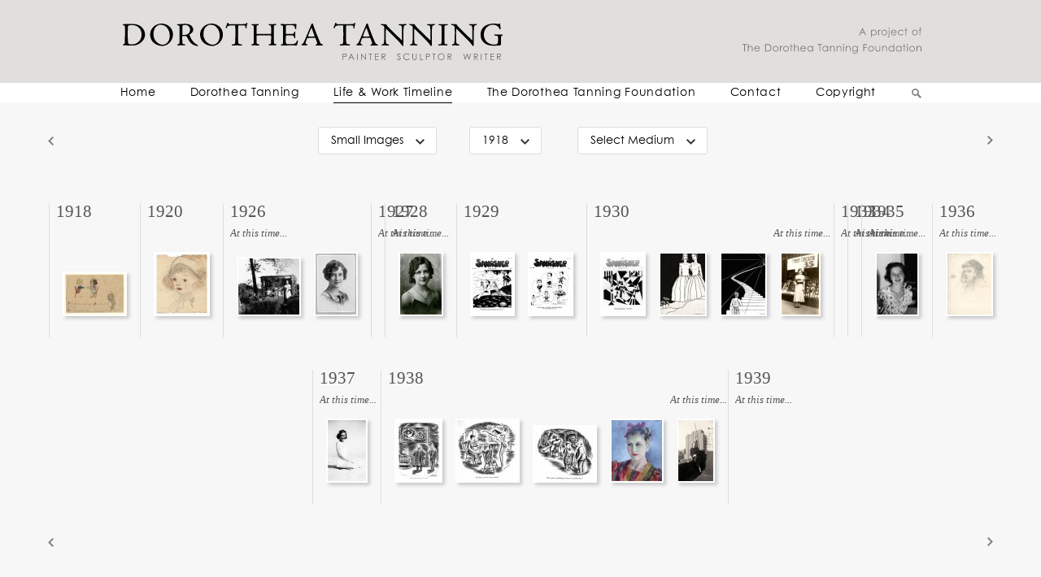

--- FILE ---
content_type: text/html; charset=UTF-8
request_url: https://www.dorotheatanning.org/life-and-work/year-1918/
body_size: 7022
content:
<!DOCTYPE HTML>
<html>
<head>
<meta http-equiv="Content-Type" content="text/html; charset=utf-8" />
<title>Life & Work Timeline | Dorothea Tanning</title>
<meta name="description" content="" />
<meta name="keywords" content="" />
<meta name="viewport" content="width=device-width, initial-scale=1.0">

<meta property="og:type" content="website" />
<meta property="og:url" content="https://www.dorotheatanning.org/life-and-work/year-1918" />
<meta property="og:title" content="Life &amp; Work Timeline" /><meta name="designer" content="Design Brooklyn - www.designbrooklyn.com" />
<script>document.cookie='resolution='+Math.max(screen.width,screen.height)+'; path=/; samesite=strict; secure';</script>
<script type="text/javascript" src="/includes/scripts_1603121892.min.js"></script>
<link rel="stylesheet" type="text/css" href="/includes/styles_1605305391.min.css" /><script type="text/javascript">
var base_url = 'http://www.dorotheatanning.org/';
$(function() { setup(); });
</script>

<script type="text/javascript">
  var _gaq = _gaq || [];
  _gaq.push(['_setAccount', 'UA-43318806-1']);
  _gaq.push(['_trackPageview']);
  (function() {
    var ga = document.createElement('script'); ga.type = 'text/javascript'; ga.async = true;
    ga.src = ('https:' == document.location.protocol ? 'https://ssl' : 'http://www') + '.google-analytics.com/ga.js';
    var s = document.getElementsByTagName('script')[0]; s.parentNode.insertBefore(ga, s);
  })();
</script></head>
<body id="life-and-work"  class="works_main" >
<a id="top"></a>
    <div id="page">
    <div id="header">
		<div id="header_content" class="inner">
			<div id="navigation_mobile" style="display:none;"></div>
            <div class="col_10">
            	<div id="logo">
	                <a href="/" class="logo"><img src="/images/dorothea-tanning-logo.svg" width="456" height="45" alt="Dorothea Tanning - Painter, Sculptor, Writer" align="left" /></a>
                </div>
            </div>
            <div class="col_01 alignright">
				<div id="foundations">
					<a href="/foundation" class="none"><img src="/images/a-project-of-tdtf.svg" alt="A project of The Dorothea Tanning Foundation" /></a>
				</div>
            </div>
            <div class="clear"></div>
        </div>
        <div id="navigation">
        <ul id="nav-one" class="nav inner"><li><a id="index_link" href="/index" >Home</a></li><li><a id="dorothea-tanning_link" href="/dorothea-tanning" >Dorothea Tanning</a><ul><li ><a href="/dorothea-tanning/about-the-artist" >About The Artist</a></li><li ><a href="/dorothea-tanning/chronology" >Chronology</a></li><li ><a href="/dorothea-tanning/solo-exhibitions" >Solo Exhibitions</a></li><li ><a href="/dorothea-tanning/group-exhibitions" >Group Exhibitions</a></li><li ><a href="/dorothea-tanning/public-collections" >Public Collections</a></li><li ><a href="/dorothea-tanning/poetry-bibliography" >Poetry</a></li><li ><a href="/dorothea-tanning/writings-bibliography" >Writings</a></li><li ><a href="/dorothea-tanning/Films" >Films</a></li><li ><a href="/dorothea-tanning/bibliography" >Selected Bibliography</a></li></ul></li><li><a id="life-and-work_link" href="/life-and-work"  class="here" >Life & Work Timeline</a></li><li><a id="foundation_link" href="/foundation" >The Dorothea Tanning Foundation</a><ul><li ><a href="/foundation/inquiries" >Inquiries</a></li><li ><a href="/foundation/the-archive" >The Archive</a></li></ul></li><li><a id="contact_link" href="/contact" >Contact</a></li><li><a id="copyright_link" href="/copyright" >Copyright</a></li><li><span id="header_search_toggle"></span></li></ul>
			<div id="header_search_container">
				<div class="inner">
					<form action="javascript:searchWorks(); return false;">
						<button id="header_search_submit" aria-role="button"></button>
						<input type="text" id="header_search" title="Search" placeholder="Search" />
						<button id="header_search_close" aria-role="button"></button>
					</form>
				</div>
			</div>
			<script>
			$(function() {
				$("#header_search_toggle").click(function() { openSearch(); });
				$("#header_search").blur(function(e) { 
					setTimeout(function() { 
						if (!$("#header_search").is(":focus")) {
							closeSearch(); 
						}
					}, 100); 
				});
				$("#header_search_close").click(function() { closeSearch(); });
			});
			function openSearch() {
				$("#header_search_container form").css({ "float":"right", "width":"0%" });
				$("#header_search_container").css({ "opacity":"0" });
				$("#header_search_container").show(0);
				$("#header_search_container form").animate({ "width":"100%" }, 500);
				$("#header_search_container").animate({ "opacity":"1" }, 500);
				$("#header_search").focus();
			}
			function closeSearch() {
				$("#header_search_container").animate({ "opacity":"0" }, 500, function() {
					$("#header_search_container").hide(0);
				});
				$("#header_search_container form").animate({ "width":"0%" }, 500);			
			}
			</script>        </div>
    </div>
	<div id="main_content" class="inner"><div class="content aligncenter">
<div class="nextPage alignright" >
		<p><a href="/life-and-work/3/year-1918/" class="worksLink"><span class="ss_btn arrow_right">&nbsp;</span></a>
		</p>
	  </div><div class="lastPage alignleft" >
		<p><a href="/life-and-work/1/year-1918/" class="worksLink"><span class="ss_btn arrow_left">&nbsp;</span></a>
		</p>
	</div>
<div class="aligncenter header_forms">
    	
		<div class="filter_menu_item thumb_size_menu alignleft">
			<span class="select_button">Small Images</span>
			<div id="thumb_size_select" class="filter_dropdown ">
				<div class="filter_option">
					<input type="radio" name="thumb_size" id="thumb_small"  checked="checked" ><label for="thumb_small">Small Images</label>
				</div>
				<div class="filter_option">
					<input type="radio" name="thumb_size" id="thumb_large" value="thumb_large"  ><label for="thumb_large">Large Images</label>
				</div>
			</div>
    	</div><div class="alignleft filter_menu_item">
				<span class="select_button">1918</span>
				<div id="year_select" class="filter_dropdown">
					<div class="filter_option">
						<a href="/life-and-work/" class="select_opt worksLink">All</a>
					</div>
							<div class="filter_option">
								<a href="/life-and-work/year-1910/" class="select_opt worksLink">1910</a>
							</div>
							<div class="filter_option">
								<a href="/life-and-work/year-1911/" class="select_opt worksLink">1911</a>
							</div>
							<div class="filter_option">
								<a href="/life-and-work/year-1915/" class="select_opt worksLink">1915</a>
							</div>
							<div class="filter_option">
								<a href="/life-and-work/year-1918/" class="select_opt worksLink">1918</a>
							</div>
							<div class="filter_option">
								<a href="/life-and-work/year-1920/" class="select_opt worksLink">1920</a>
							</div>
							<div class="filter_option">
								<a href="/life-and-work/year-1926/" class="select_opt worksLink">1926</a>
							</div>
							<div class="filter_option">
								<a href="/life-and-work/year-1927/" class="select_opt worksLink">1927</a>
							</div>
							<div class="filter_option">
								<a href="/life-and-work/year-1928/" class="select_opt worksLink">1928</a>
							</div>
							<div class="filter_option">
								<a href="/life-and-work/year-1929/" class="select_opt worksLink">1929</a>
							</div>
							<div class="filter_option">
								<a href="/life-and-work/year-1930/" class="select_opt worksLink">1930</a>
							</div>
							<div class="filter_option">
								<a href="/life-and-work/year-1933/" class="select_opt worksLink">1933</a>
							</div>
							<div class="filter_option">
								<a href="/life-and-work/year-1934/" class="select_opt worksLink">1934</a>
							</div>
							<div class="filter_option">
								<a href="/life-and-work/year-1935/" class="select_opt worksLink">1935</a>
							</div>
							<div class="filter_option">
								<a href="/life-and-work/year-1936/" class="select_opt worksLink">1936</a>
							</div>
							<div class="filter_option">
								<a href="/life-and-work/year-1937/" class="select_opt worksLink">1937</a>
							</div>
							<div class="filter_option">
								<a href="/life-and-work/year-1938/" class="select_opt worksLink">1938</a>
							</div>
							<div class="filter_option">
								<a href="/life-and-work/year-1939/" class="select_opt worksLink">1939</a>
							</div>
							<div class="filter_option">
								<a href="/life-and-work/year-1940/" class="select_opt worksLink">1940</a>
							</div>
							<div class="filter_option">
								<a href="/life-and-work/year-1941/" class="select_opt worksLink">1941</a>
							</div>
							<div class="filter_option">
								<a href="/life-and-work/year-1942/" class="select_opt worksLink">1942</a>
							</div>
							<div class="filter_option">
								<a href="/life-and-work/year-1943/" class="select_opt worksLink">1943</a>
							</div>
							<div class="filter_option">
								<a href="/life-and-work/year-1944/" class="select_opt worksLink">1944</a>
							</div>
							<div class="filter_option">
								<a href="/life-and-work/year-1945/" class="select_opt worksLink">1945</a>
							</div>
							<div class="filter_option">
								<a href="/life-and-work/year-1946/" class="select_opt worksLink">1946</a>
							</div>
							<div class="filter_option">
								<a href="/life-and-work/year-1947/" class="select_opt worksLink">1947</a>
							</div>
							<div class="filter_option">
								<a href="/life-and-work/year-1948/" class="select_opt worksLink">1948</a>
							</div>
							<div class="filter_option">
								<a href="/life-and-work/year-1949/" class="select_opt worksLink">1949</a>
							</div>
							<div class="filter_option">
								<a href="/life-and-work/year-1950/" class="select_opt worksLink">1950</a>
							</div>
							<div class="filter_option">
								<a href="/life-and-work/year-1951/" class="select_opt worksLink">1951</a>
							</div>
							<div class="filter_option">
								<a href="/life-and-work/year-1952/" class="select_opt worksLink">1952</a>
							</div>
							<div class="filter_option">
								<a href="/life-and-work/year-1953/" class="select_opt worksLink">1953</a>
							</div>
							<div class="filter_option">
								<a href="/life-and-work/year-1954/" class="select_opt worksLink">1954</a>
							</div>
							<div class="filter_option">
								<a href="/life-and-work/year-1955/" class="select_opt worksLink">1955</a>
							</div>
							<div class="filter_option">
								<a href="/life-and-work/year-1956/" class="select_opt worksLink">1956</a>
							</div>
							<div class="filter_option">
								<a href="/life-and-work/year-1957/" class="select_opt worksLink">1957</a>
							</div>
							<div class="filter_option">
								<a href="/life-and-work/year-1958/" class="select_opt worksLink">1958</a>
							</div>
							<div class="filter_option">
								<a href="/life-and-work/year-1959/" class="select_opt worksLink">1959</a>
							</div>
							<div class="filter_option">
								<a href="/life-and-work/year-1960/" class="select_opt worksLink">1960</a>
							</div>
							<div class="filter_option">
								<a href="/life-and-work/year-1961/" class="select_opt worksLink">1961</a>
							</div>
							<div class="filter_option">
								<a href="/life-and-work/year-1962/" class="select_opt worksLink">1962</a>
							</div>
							<div class="filter_option">
								<a href="/life-and-work/year-1963/" class="select_opt worksLink">1963</a>
							</div>
							<div class="filter_option">
								<a href="/life-and-work/year-1964/" class="select_opt worksLink">1964</a>
							</div>
							<div class="filter_option">
								<a href="/life-and-work/year-1965/" class="select_opt worksLink">1965</a>
							</div>
							<div class="filter_option">
								<a href="/life-and-work/year-1966/" class="select_opt worksLink">1966</a>
							</div>
							<div class="filter_option">
								<a href="/life-and-work/year-1967/" class="select_opt worksLink">1967</a>
							</div>
							<div class="filter_option">
								<a href="/life-and-work/year-1968/" class="select_opt worksLink">1968</a>
							</div>
							<div class="filter_option">
								<a href="/life-and-work/year-1969/" class="select_opt worksLink">1969</a>
							</div>
							<div class="filter_option">
								<a href="/life-and-work/year-1970/" class="select_opt worksLink">1970</a>
							</div>
							<div class="filter_option">
								<a href="/life-and-work/year-1971/" class="select_opt worksLink">1971</a>
							</div>
							<div class="filter_option">
								<a href="/life-and-work/year-1972/" class="select_opt worksLink">1972</a>
							</div>
							<div class="filter_option">
								<a href="/life-and-work/year-1973/" class="select_opt worksLink">1973</a>
							</div>
							<div class="filter_option">
								<a href="/life-and-work/year-1974/" class="select_opt worksLink">1974</a>
							</div>
							<div class="filter_option">
								<a href="/life-and-work/year-1975/" class="select_opt worksLink">1975</a>
							</div>
							<div class="filter_option">
								<a href="/life-and-work/year-1976/" class="select_opt worksLink">1976</a>
							</div>
							<div class="filter_option">
								<a href="/life-and-work/year-1977/" class="select_opt worksLink">1977</a>
							</div>
							<div class="filter_option">
								<a href="/life-and-work/year-1978/" class="select_opt worksLink">1978</a>
							</div>
							<div class="filter_option">
								<a href="/life-and-work/year-1979/" class="select_opt worksLink">1979</a>
							</div>
							<div class="filter_option">
								<a href="/life-and-work/year-1980/" class="select_opt worksLink">1980</a>
							</div>
							<div class="filter_option">
								<a href="/life-and-work/year-1981/" class="select_opt worksLink">1981</a>
							</div>
							<div class="filter_option">
								<a href="/life-and-work/year-1982/" class="select_opt worksLink">1982</a>
							</div>
							<div class="filter_option">
								<a href="/life-and-work/year-1983/" class="select_opt worksLink">1983</a>
							</div>
							<div class="filter_option">
								<a href="/life-and-work/year-1984/" class="select_opt worksLink">1984</a>
							</div>
							<div class="filter_option">
								<a href="/life-and-work/year-1985/" class="select_opt worksLink">1985</a>
							</div>
							<div class="filter_option">
								<a href="/life-and-work/year-1986/" class="select_opt worksLink">1986</a>
							</div>
							<div class="filter_option">
								<a href="/life-and-work/year-1987/" class="select_opt worksLink">1987</a>
							</div>
							<div class="filter_option">
								<a href="/life-and-work/year-1988/" class="select_opt worksLink">1988</a>
							</div>
							<div class="filter_option">
								<a href="/life-and-work/year-1989/" class="select_opt worksLink">1989</a>
							</div>
							<div class="filter_option">
								<a href="/life-and-work/year-1990/" class="select_opt worksLink">1990</a>
							</div>
							<div class="filter_option">
								<a href="/life-and-work/year-1991/" class="select_opt worksLink">1991</a>
							</div>
							<div class="filter_option">
								<a href="/life-and-work/year-1992/" class="select_opt worksLink">1992</a>
							</div>
							<div class="filter_option">
								<a href="/life-and-work/year-1993/" class="select_opt worksLink">1993</a>
							</div>
							<div class="filter_option">
								<a href="/life-and-work/year-1994/" class="select_opt worksLink">1994</a>
							</div>
							<div class="filter_option">
								<a href="/life-and-work/year-1995/" class="select_opt worksLink">1995</a>
							</div>
							<div class="filter_option">
								<a href="/life-and-work/year-1996/" class="select_opt worksLink">1996</a>
							</div>
							<div class="filter_option">
								<a href="/life-and-work/year-1997/" class="select_opt worksLink">1997</a>
							</div>
							<div class="filter_option">
								<a href="/life-and-work/year-1998/" class="select_opt worksLink">1998</a>
							</div>
							<div class="filter_option">
								<a href="/life-and-work/year-1999/" class="select_opt worksLink">1999</a>
							</div>
							<div class="filter_option">
								<a href="/life-and-work/year-2000/" class="select_opt worksLink">2000</a>
							</div>
							<div class="filter_option">
								<a href="/life-and-work/year-2001/" class="select_opt worksLink">2001</a>
							</div>
							<div class="filter_option">
								<a href="/life-and-work/year-2002/" class="select_opt worksLink">2002</a>
							</div>
							<div class="filter_option">
								<a href="/life-and-work/year-2003/" class="select_opt worksLink">2003</a>
							</div>
							<div class="filter_option">
								<a href="/life-and-work/year-2004/" class="select_opt worksLink">2004</a>
							</div>
							<div class="filter_option">
								<a href="/life-and-work/year-2005/" class="select_opt worksLink">2005</a>
							</div>
							<div class="filter_option">
								<a href="/life-and-work/year-2006/" class="select_opt worksLink">2006</a>
							</div>
							<div class="filter_option">
								<a href="/life-and-work/year-2007/" class="select_opt worksLink">2007</a>
							</div>
							<div class="filter_option">
								<a href="/life-and-work/year-2008/" class="select_opt worksLink">2008</a>
							</div>
							<div class="filter_option">
								<a href="/life-and-work/year-2009/" class="select_opt worksLink">2009</a>
							</div>
							<div class="filter_option">
								<a href="/life-and-work/year-2010/" class="select_opt worksLink">2010</a>
							</div>
							<div class="filter_option">
								<a href="/life-and-work/year-2011/" class="select_opt worksLink">2011</a>
							</div>
							<div class="filter_option">
								<a href="/life-and-work/year-2015/" class="select_opt worksLink">2015</a>
							</div></div>
			</div>
				   <div id="list1" class="filter_menu_item alignleft" tabindex="100">	
   	<span class="select_button">Select Medium</span> 
   		<div id="medium_filters" class="filter_dropdown" base="/life-and-work/">
        
			<div class="filter_option">
				<input type="checkbox" id="Assorted" value="Assorted"  /><label for="Assorted">Shuffle</label>
			</div>
			<div class="filter_option">
				<input type="checkbox" id="Painting" value="Painting"  checked  /><label for="Painting">Paintings</label>
			</div>
			<div class="filter_option">
				<input type="checkbox" id="Sculpture" value="Sculpture"  checked  /><label for="Sculpture">Sculptures</label>
			</div>
			<div class="filter_option">
				<input type="checkbox" id="Work_on_Paper" value="Work_on_Paper"  checked  /><label for="Work_on_Paper">Works on Paper</label>
			</div>
			<div class="filter_option">
				<input type="checkbox" id="Print" value="Print"  checked  /><label for="Print">Prints</label>
			</div>
			<div class="filter_option">
				<input type="checkbox" id="Writing" value="Writing"  checked  /><label for="Writing">Writings & Poems</label>
			</div>
			<div class="filter_option">
				<input type="checkbox" id="Photo" value="Photo"  checked  /><label for="Photo">Photos</label>
			</div>
			<div class="filter_option">
				<input type="checkbox" id="Ephemera" value="Ephemera"  checked  /><label for="Ephemera">Ephemera</label>
			</div>    	</div>
    </div>
    </div>
    
    
    
    <script>
	$(function() {
		$("input[name=thumb_size]").change(function() {
			toggle_thumbnails();
		});
		iniWorksLinks();
		setYearMarkerHeight();
		$(window).load(function() { setYearMarkerHeight(); });
	});
	
	</script>
	

<div id="works_listings" class="works_gallery small_thumbs"><div class="year_marker_container"><div class="year_marker_small">1918</div></div><div class="gallery">
						<a href="/life-and-work/view/722"><img src="/images/work_image/thumbs_small/small/10.2.02Childhooddrawingthumb.jpg" large="/images/work_image/thumbs_large/small/10.2.02Childhooddrawingthumb.jpg" small="/images/work_image/thumbs_small/small/10.2.02Childhooddrawingthumb.jpg" srcset="/images/work_image/thumbs_small/small/10.2.02Childhooddrawingthumb.jpg 1x,/images/work_image/thumbs_small/small/10.2.02Childhooddrawingthumb@2x.jpg 2x,/images/work_image/thumbs_small/small/10.2.02Childhooddrawingthumb@3x.jpg 3x,/images/work_image/thumbs_small/small/10.2.02Childhooddrawingthumb@4x.jpg 4x" srcset_small="/images/work_image/thumbs_small/small/10.2.02Childhooddrawingthumb.jpg 1x,/images/work_image/thumbs_small/small/10.2.02Childhooddrawingthumb@2x.jpg 2x,/images/work_image/thumbs_small/small/10.2.02Childhooddrawingthumb@3x.jpg 3x,/images/work_image/thumbs_small/small/10.2.02Childhooddrawingthumb@4x.jpg 4x" srcset_large="/images/work_image/thumbs_large/small/10.2.02Childhooddrawingthumb.jpg 1x,/images/work_image/thumbs_large/small/10.2.02Childhooddrawingthumb@2x.jpg 2x,/images/work_image/thumbs_large/small/10.2.02Childhooddrawingthumb@3x.jpg 3x" border="0" class="qtip small_thumbs small" title="&lt;i&gt;&amp;quot;The Waiter Smiles...&amp;quot;&lt;/i&gt;" data-tooltip-source="#tooltip_source_" border="0" /></a>
						<div id="tooltip_source_" style="display:none;"><i>&quot;The Waiter Smiles...&quot;</i></div>
						</div><div class="year_marker_container"><div class="year_marker_small">1920</div></div><div class="gallery">
						<a href="/life-and-work/view/723"><img src="/images/work_image/thumbs_small/small/10.2.01Childhoodselfportraitthumb.jpg" large="/images/work_image/thumbs_large/small/10.2.01Childhoodselfportraitthumb.jpg" small="/images/work_image/thumbs_small/small/10.2.01Childhoodselfportraitthumb.jpg" srcset="/images/work_image/thumbs_small/small/10.2.01Childhoodselfportraitthumb.jpg 1x,/images/work_image/thumbs_small/small/10.2.01Childhoodselfportraitthumb@2x.jpg 2x,/images/work_image/thumbs_small/small/10.2.01Childhoodselfportraitthumb@3x.jpg 3x,/images/work_image/thumbs_small/small/10.2.01Childhoodselfportraitthumb@4x.jpg 4x" srcset_small="/images/work_image/thumbs_small/small/10.2.01Childhoodselfportraitthumb.jpg 1x,/images/work_image/thumbs_small/small/10.2.01Childhoodselfportraitthumb@2x.jpg 2x,/images/work_image/thumbs_small/small/10.2.01Childhoodselfportraitthumb@3x.jpg 3x,/images/work_image/thumbs_small/small/10.2.01Childhoodselfportraitthumb@4x.jpg 4x" srcset_large="/images/work_image/thumbs_large/small/10.2.01Childhoodselfportraitthumb.jpg 1x,/images/work_image/thumbs_large/small/10.2.01Childhoodselfportraitthumb@2x.jpg 2x,/images/work_image/thumbs_large/small/10.2.01Childhoodselfportraitthumb@3x.jpg 3x" border="0" class="qtip small_thumbs small" title="&lt;i&gt;Untitled (Portrait of Girl)&lt;/i&gt;" data-tooltip-source="#tooltip_source_71491" border="0" /></a>
						<div id="tooltip_source_71491" style="display:none;"><i>Untitled (Portrait of Girl)</i></div>
						</div><div class="year_marker_container"><div class="year_marker_small">1926</div><div class="gallery_small_year">		
				<div class="year_box_small qtip" title="Education in Galesburg public schools. Graduation 1926 from high school (the building burned down in 1965). Two grades had been &amp;ldquo;skipped&amp;rdquo; thus creating a lifelong weakness in arithmetic." data-tooltip-source="#tooltip_source_66489"> 
					<div class="year_box_small_content">At <br />this <br />time...</div>
					<div class="year_box_small_content2 aligncenter">
						<p class="content2_title">AT THIS TIME</p>
					</div>
					<div id="tooltip_source_66489" style="display:none;">Education in Galesburg public schools. Graduation 1926 from high school (the building burned down in 1965). Two grades had been &ldquo;skipped&rdquo; thus creating a lifelong weakness in arithmetic.<br /></div>
				</div>
			</div></div><div class="gallery">
						<a href="/life-and-work/view/732"><img src="/images/work_image/thumbs_small/small/DTinhomestudio1926.jpg" large="/images/work_image/thumbs_large/small/DTinhomestudio1926.jpg" small="/images/work_image/thumbs_small/small/DTinhomestudio1926.jpg" srcset="/images/work_image/thumbs_small/small/DTinhomestudio1926.jpg 1x,/images/work_image/thumbs_small/small/DTinhomestudio1926@2x.jpg 2x,/images/work_image/thumbs_small/small/DTinhomestudio1926@3x.jpg 3x,/images/work_image/thumbs_small/small/DTinhomestudio1926@4x.jpg 4x" srcset_small="/images/work_image/thumbs_small/small/DTinhomestudio1926.jpg 1x,/images/work_image/thumbs_small/small/DTinhomestudio1926@2x.jpg 2x,/images/work_image/thumbs_small/small/DTinhomestudio1926@3x.jpg 3x,/images/work_image/thumbs_small/small/DTinhomestudio1926@4x.jpg 4x" srcset_large="/images/work_image/thumbs_large/small/DTinhomestudio1926.jpg 1x,/images/work_image/thumbs_large/small/DTinhomestudio1926@2x.jpg 2x,/images/work_image/thumbs_large/small/DTinhomestudio1926@3x.jpg 3x" border="0" class="qtip small_thumbs small" title="Dorothea Tanning in her studio, Galesburg, Illinois" data-tooltip-source="#tooltip_source_51914" border="0" /></a>
						<div id="tooltip_source_51914" style="display:none;">Dorothea Tanning in her studio, Galesburg, Illinois</div>
						</div><div class="gallery">
						<a href="/life-and-work/view/866"><img src="/images/work_image/thumbs_small/small/1926HighSchoolYearbookSeniorYearTHUMB.jpg" large="/images/work_image/thumbs_large/small/1926HighSchoolYearbookSeniorYearTHUMB.jpg" small="/images/work_image/thumbs_small/small/1926HighSchoolYearbookSeniorYearTHUMB.jpg" srcset="/images/work_image/thumbs_small/small/1926HighSchoolYearbookSeniorYearTHUMB.jpg 1x,/images/work_image/thumbs_small/small/1926HighSchoolYearbookSeniorYearTHUMB@2x.jpg 2x,/images/work_image/thumbs_small/small/1926HighSchoolYearbookSeniorYearTHUMB@3x.jpg 3x,/images/work_image/thumbs_small/small/1926HighSchoolYearbookSeniorYearTHUMB@4x.jpg 4x" srcset_small="/images/work_image/thumbs_small/small/1926HighSchoolYearbookSeniorYearTHUMB.jpg 1x,/images/work_image/thumbs_small/small/1926HighSchoolYearbookSeniorYearTHUMB@2x.jpg 2x,/images/work_image/thumbs_small/small/1926HighSchoolYearbookSeniorYearTHUMB@3x.jpg 3x,/images/work_image/thumbs_small/small/1926HighSchoolYearbookSeniorYearTHUMB@4x.jpg 4x" srcset_large="/images/work_image/thumbs_large/small/1926HighSchoolYearbookSeniorYearTHUMB.jpg 1x,/images/work_image/thumbs_large/small/1926HighSchoolYearbookSeniorYearTHUMB@2x.jpg 2x,/images/work_image/thumbs_large/small/1926HighSchoolYearbookSeniorYearTHUMB@3x.jpg 3x" border="0" class="qtip small_thumbs small" title="Dorothea Tanning, Galesburg High School Yearbook, Senior Year" data-tooltip-source="#tooltip_source_42406" border="0" /></a>
						<div id="tooltip_source_42406" style="display:none;">Dorothea Tanning, Galesburg High School Yearbook, Senior Year</div>
						</div><div class="year_marker_container"><div class="year_marker_small">1927</div><div class="gallery_small_year">		
				<div class="year_box_small qtip" title="Employment at The Galesburg Public Library (the building, with its 200,000 volumes, burned to the ground in 1958)." data-tooltip-source="#tooltip_source_37390"> 
					<div class="year_box_small_content">At <br />this <br />time...</div>
					<div class="year_box_small_content2 aligncenter">
						<p class="content2_title">AT THIS TIME</p>
					</div>
					<div id="tooltip_source_37390" style="display:none;">Employment at The Galesburg Public Library (the building, with its 200,000 volumes, burned to the ground in 1958).<br /></div>
				</div>
			</div></div><div class="year_marker_container"><div class="year_marker_small">1928</div><div class="gallery_small_year">		
				<div class="year_box_small qtip" title="Matriculation at Knox College in Galesburg, a liberal arts school, ergo, no applied art courses. Dorothea draws and paints in spare time. Illustrations for school publications." data-tooltip-source="#tooltip_source_74171"> 
					<div class="year_box_small_content">At <br />this <br />time...</div>
					<div class="year_box_small_content2 aligncenter">
						<p class="content2_title">AT THIS TIME</p>
					</div>
					<div id="tooltip_source_74171" style="display:none;">Matriculation at Knox College in Galesburg, a liberal arts school, ergo, no applied art courses. Dorothea draws and paints in spare time. Illustrations for school publications.<br /></div>
				</div>
			</div></div><div class="gallery">
						<a href="/life-and-work/view/730"><img src="/images/work_image/thumbs_small/small/DT1928.jpg" large="/images/work_image/thumbs_large/small/DT1928.jpg" small="/images/work_image/thumbs_small/small/DT1928.jpg" srcset="/images/work_image/thumbs_small/small/DT1928.jpg 1x,/images/work_image/thumbs_small/small/DT1928@2x.jpg 2x,/images/work_image/thumbs_small/small/DT1928@3x.jpg 3x,/images/work_image/thumbs_small/small/DT1928@4x.jpg 4x" srcset_small="/images/work_image/thumbs_small/small/DT1928.jpg 1x,/images/work_image/thumbs_small/small/DT1928@2x.jpg 2x,/images/work_image/thumbs_small/small/DT1928@3x.jpg 3x,/images/work_image/thumbs_small/small/DT1928@4x.jpg 4x" srcset_large="/images/work_image/thumbs_large/small/DT1928.jpg 1x,/images/work_image/thumbs_large/small/DT1928@2x.jpg 2x,/images/work_image/thumbs_large/small/DT1928@3x.jpg 3x" border="0" class="qtip small_thumbs small" title="Dorothea Tanning" data-tooltip-source="#tooltip_source_74210" border="0" /></a>
						<div id="tooltip_source_74210" style="display:none;">Dorothea Tanning</div>
						</div><div class="year_marker_container"><div class="year_marker_small">1929</div></div><div class="gallery">
						<a href="/life-and-work/view/729"><img src="/images/work_image/thumbs_small/small/29.2.02SiwasherMarch271929.jpg" large="/images/work_image/thumbs_large/small/29.2.02SiwasherMarch271929.jpg" small="/images/work_image/thumbs_small/small/29.2.02SiwasherMarch271929.jpg" srcset="/images/work_image/thumbs_small/small/29.2.02SiwasherMarch271929.jpg 1x,/images/work_image/thumbs_small/small/29.2.02SiwasherMarch271929@2x.jpg 2x,/images/work_image/thumbs_small/small/29.2.02SiwasherMarch271929@3x.jpg 3x,/images/work_image/thumbs_small/small/29.2.02SiwasherMarch271929@4x.jpg 4x" srcset_small="/images/work_image/thumbs_small/small/29.2.02SiwasherMarch271929.jpg 1x,/images/work_image/thumbs_small/small/29.2.02SiwasherMarch271929@2x.jpg 2x,/images/work_image/thumbs_small/small/29.2.02SiwasherMarch271929@3x.jpg 3x,/images/work_image/thumbs_small/small/29.2.02SiwasherMarch271929@4x.jpg 4x" srcset_large="/images/work_image/thumbs_large/small/29.2.02SiwasherMarch271929.jpg 1x,/images/work_image/thumbs_large/small/29.2.02SiwasherMarch271929@2x.jpg 2x,/images/work_image/thumbs_large/small/29.2.02SiwasherMarch271929@3x.jpg 3x" border="0" class="qtip small_thumbs small" title="Cover for &lt;i&gt;The Siwasher&lt;/i&gt;, March 27, 1929" data-tooltip-source="#tooltip_source_77500" border="0" /></a>
						<div id="tooltip_source_77500" style="display:none;">Cover for <i>The Siwasher</i>, March 27, 1929</div>
						</div><div class="gallery">
						<a href="/life-and-work/view/728"><img src="/images/work_image/thumbs_small/small/29.2.03SiwasherApril271929.jpg" large="/images/work_image/thumbs_large/small/29.2.03SiwasherApril271929.jpg" small="/images/work_image/thumbs_small/small/29.2.03SiwasherApril271929.jpg" srcset="/images/work_image/thumbs_small/small/29.2.03SiwasherApril271929.jpg 1x,/images/work_image/thumbs_small/small/29.2.03SiwasherApril271929@2x.jpg 2x,/images/work_image/thumbs_small/small/29.2.03SiwasherApril271929@3x.jpg 3x,/images/work_image/thumbs_small/small/29.2.03SiwasherApril271929@4x.jpg 4x" srcset_small="/images/work_image/thumbs_small/small/29.2.03SiwasherApril271929.jpg 1x,/images/work_image/thumbs_small/small/29.2.03SiwasherApril271929@2x.jpg 2x,/images/work_image/thumbs_small/small/29.2.03SiwasherApril271929@3x.jpg 3x,/images/work_image/thumbs_small/small/29.2.03SiwasherApril271929@4x.jpg 4x" srcset_large="/images/work_image/thumbs_large/small/29.2.03SiwasherApril271929.jpg 1x,/images/work_image/thumbs_large/small/29.2.03SiwasherApril271929@2x.jpg 2x,/images/work_image/thumbs_large/small/29.2.03SiwasherApril271929@3x.jpg 3x" border="0" class="qtip small_thumbs small" title="Cover for &lt;i&gt;The Siwasher&lt;/i&gt;, April 27, 1929" data-tooltip-source="#tooltip_source_86987" border="0" /></a>
						<div id="tooltip_source_86987" style="display:none;">Cover for <i>The Siwasher</i>, April 27, 1929</div>
						</div><div class="year_marker_container"><div class="year_marker_small">1930</div></div><div class="gallery">
						<a href="/life-and-work/view/727"><img src="/images/work_image/thumbs_small/small/30.2.01SiwasherFebruary251930.jpg" large="/images/work_image/thumbs_large/small/30.2.01SiwasherFebruary251930.jpg" small="/images/work_image/thumbs_small/small/30.2.01SiwasherFebruary251930.jpg" srcset="/images/work_image/thumbs_small/small/30.2.01SiwasherFebruary251930.jpg 1x,/images/work_image/thumbs_small/small/30.2.01SiwasherFebruary251930@2x.jpg 2x,/images/work_image/thumbs_small/small/30.2.01SiwasherFebruary251930@3x.jpg 3x,/images/work_image/thumbs_small/small/30.2.01SiwasherFebruary251930@4x.jpg 4x" srcset_small="/images/work_image/thumbs_small/small/30.2.01SiwasherFebruary251930.jpg 1x,/images/work_image/thumbs_small/small/30.2.01SiwasherFebruary251930@2x.jpg 2x,/images/work_image/thumbs_small/small/30.2.01SiwasherFebruary251930@3x.jpg 3x,/images/work_image/thumbs_small/small/30.2.01SiwasherFebruary251930@4x.jpg 4x" srcset_large="/images/work_image/thumbs_large/small/30.2.01SiwasherFebruary251930.jpg 1x,/images/work_image/thumbs_large/small/30.2.01SiwasherFebruary251930@2x.jpg 2x,/images/work_image/thumbs_large/small/30.2.01SiwasherFebruary251930@3x.jpg 3x" border="0" class="qtip small_thumbs small" title="Cover for &lt;i&gt;The Siwasher&lt;/i&gt;, February 25, 1930" data-tooltip-source="#tooltip_source_29064" border="0" /></a>
						<div id="tooltip_source_29064" style="display:none;">Cover for <i>The Siwasher</i>, February 25, 1930</div>
						</div><div class="gallery">
						<a href="/life-and-work/view/725"><img src="/images/work_image/thumbs_small/small/31.2.21IllustrationforTheGaleWomensFraternities2.jpg" large="/images/work_image/thumbs_large/small/31.2.21IllustrationforTheGaleWomensFraternities2.jpg" small="/images/work_image/thumbs_small/small/31.2.21IllustrationforTheGaleWomensFraternities2.jpg" srcset="/images/work_image/thumbs_small/small/31.2.21IllustrationforTheGaleWomensFraternities2.jpg 1x,/images/work_image/thumbs_small/small/31.2.21IllustrationforTheGaleWomensFraternities2@2x.jpg 2x,/images/work_image/thumbs_small/small/31.2.21IllustrationforTheGaleWomensFraternities2@3x.jpg 3x,/images/work_image/thumbs_small/small/31.2.21IllustrationforTheGaleWomensFraternities2@4x.jpg 4x" srcset_small="/images/work_image/thumbs_small/small/31.2.21IllustrationforTheGaleWomensFraternities2.jpg 1x,/images/work_image/thumbs_small/small/31.2.21IllustrationforTheGaleWomensFraternities2@2x.jpg 2x,/images/work_image/thumbs_small/small/31.2.21IllustrationforTheGaleWomensFraternities2@3x.jpg 3x,/images/work_image/thumbs_small/small/31.2.21IllustrationforTheGaleWomensFraternities2@4x.jpg 4x" srcset_large="/images/work_image/thumbs_large/small/31.2.21IllustrationforTheGaleWomensFraternities2.jpg 1x,/images/work_image/thumbs_large/small/31.2.21IllustrationforTheGaleWomensFraternities2@2x.jpg 2x,/images/work_image/thumbs_large/small/31.2.21IllustrationforTheGaleWomensFraternities2@3x.jpg 3x" border="0" class="qtip small_thumbs small" title="&lt;i&gt;&amp;quot;Women's Fraternities&amp;quot;&lt;/i&gt; (illustration for Knox College Yearbook)" data-tooltip-source="#tooltip_source_88661" border="0" /></a>
						<div id="tooltip_source_88661" style="display:none;"><i>&quot;Women's Fraternities&quot;</i> (illustration for Knox College Yearbook)</div>
						</div><div class="gallery">
						<a href="/life-and-work/view/726"><img src="/images/work_image/thumbs_small/small/31.2.16TheGaledrawingp61.jpg" large="/images/work_image/thumbs_large/small/31.2.16TheGaledrawingp61.jpg" small="/images/work_image/thumbs_small/small/31.2.16TheGaledrawingp61.jpg" srcset="/images/work_image/thumbs_small/small/31.2.16TheGaledrawingp61.jpg 1x,/images/work_image/thumbs_small/small/31.2.16TheGaledrawingp61@2x.jpg 2x,/images/work_image/thumbs_small/small/31.2.16TheGaledrawingp61@3x.jpg 3x,/images/work_image/thumbs_small/small/31.2.16TheGaledrawingp61@4x.jpg 4x" srcset_small="/images/work_image/thumbs_small/small/31.2.16TheGaledrawingp61.jpg 1x,/images/work_image/thumbs_small/small/31.2.16TheGaledrawingp61@2x.jpg 2x,/images/work_image/thumbs_small/small/31.2.16TheGaledrawingp61@3x.jpg 3x,/images/work_image/thumbs_small/small/31.2.16TheGaledrawingp61@4x.jpg 4x" srcset_large="/images/work_image/thumbs_large/small/31.2.16TheGaledrawingp61.jpg 1x,/images/work_image/thumbs_large/small/31.2.16TheGaledrawingp61@2x.jpg 2x,/images/work_image/thumbs_large/small/31.2.16TheGaledrawingp61@3x.jpg 3x" border="0" class="qtip small_thumbs small" title="&lt;i&gt;&amp;ldquo;The Sophmore and Freshman Classes&amp;rdquo;&lt;/i&gt; (illustration for Knox College Yearbook)" data-tooltip-source="#tooltip_source_82376" border="0" /></a>
						<div id="tooltip_source_82376" style="display:none;"><i>&ldquo;The Sophmore and Freshman Classes&rdquo;</i> (illustration for Knox College Yearbook)</div>
						</div><div class="gallery_small_year">		
				<div class="year_box_small qtip" title="August. Escapes to Chicago where an ex-library pair of friends, turned city dwellers, offer her a room in their apartment. Gains employment at a downtown restaurant as a hostess (carrying menus, seating diners). Enrolls at The Chicago Academy of Art, afternoon classes. Length of stay, three weeks. Attends instead the great rooms of The Chicago Art Institute where the paintings, gazed at almost daily, give her splendid instruction in how to make art." data-tooltip-source="#tooltip_source_62623"> 
					<div class="year_box_small_content">At <br />this <br />time...</div>
					<div class="year_box_small_content2 aligncenter">
						<p class="content2_title">AT THIS TIME</p>
					</div>
					<div id="tooltip_source_62623" style="display:none;">August. Escapes to Chicago where an ex-library pair of friends, turned city dwellers, offer her a room in their apartment. Gains employment at a downtown restaurant as a hostess (carrying menus, seating diners). Enrolls at The Chicago Academy of Art, afternoon classes. Length of stay, three weeks. Attends instead the great rooms of The Chicago Art Institute where the paintings, gazed at almost daily, give her splendid instruction in how to make art.<br /></div>
				</div>
			</div><div class="gallery">
						<a href="/life-and-work/view/738"><img src="/images/work_image/thumbs_small/small/DTChicagoFriedChicken1930.jpg" large="/images/work_image/thumbs_large/small/DTChicagoFriedChicken1930.jpg" small="/images/work_image/thumbs_small/small/DTChicagoFriedChicken1930.jpg" srcset="/images/work_image/thumbs_small/small/DTChicagoFriedChicken1930.jpg 1x,/images/work_image/thumbs_small/small/DTChicagoFriedChicken1930@2x.jpg 2x,/images/work_image/thumbs_small/small/DTChicagoFriedChicken1930@3x.jpg 3x,/images/work_image/thumbs_small/small/DTChicagoFriedChicken1930@4x.jpg 4x" srcset_small="/images/work_image/thumbs_small/small/DTChicagoFriedChicken1930.jpg 1x,/images/work_image/thumbs_small/small/DTChicagoFriedChicken1930@2x.jpg 2x,/images/work_image/thumbs_small/small/DTChicagoFriedChicken1930@3x.jpg 3x,/images/work_image/thumbs_small/small/DTChicagoFriedChicken1930@4x.jpg 4x" srcset_large="/images/work_image/thumbs_large/small/DTChicagoFriedChicken1930.jpg 1x,/images/work_image/thumbs_large/small/DTChicagoFriedChicken1930@2x.jpg 2x,/images/work_image/thumbs_large/small/DTChicagoFriedChicken1930@3x.jpg 3x" border="0" class="qtip small_thumbs small" title="Dorothea Tanning, Chicago" data-tooltip-source="#tooltip_source_37327" border="0" /></a>
						<div id="tooltip_source_37327" style="display:none;">Dorothea Tanning, Chicago</div>
						</div><div class="year_marker_container"><div class="year_marker_small">1933</div><div class="gallery_small_year">		
				<div class="year_box_small qtip" title="Operates marionettes at The Chicago World&amp;rsquo;s Fair. The booth: Buster Brown Shoes. The director of the show: Meyer Levin. The play: Buster Brown Foils Twillinger." data-tooltip-source="#tooltip_source_54265"> 
					<div class="year_box_small_content">At <br />this <br />time...</div>
					<div class="year_box_small_content2 aligncenter">
						<p class="content2_title">AT THIS TIME</p>
					</div>
					<div id="tooltip_source_54265" style="display:none;">Operates marionettes at The Chicago World&rsquo;s Fair. The booth: Buster Brown Shoes. The director of the show: Meyer Levin. The play: Buster Brown Foils Twillinger.<br /></div>
				</div>
			</div></div><div class="year_marker_container"><div class="year_marker_small">1934</div><div class="gallery_small_year">		
				<div class="year_box_small qtip" title="October. New Orleans. First exhibition, watercolors in a bookshop gallery." data-tooltip-source="#tooltip_source_48868"> 
					<div class="year_box_small_content">At <br />this <br />time...</div>
					<div class="year_box_small_content2 aligncenter">
						<p class="content2_title">AT THIS TIME</p>
					</div>
					<div id="tooltip_source_48868" style="display:none;">October. New Orleans. First exhibition, watercolors in a bookshop gallery.<br /></div>
				</div>
			</div></div><div class="year_marker_container"><div class="year_marker_small">1935</div><div class="gallery_small_year">		
				<div class="year_box_small qtip" title="May. To New York. Finds work as freelance commercial artist." data-tooltip-source="#tooltip_source_85596"> 
					<div class="year_box_small_content">At <br />this <br />time...</div>
					<div class="year_box_small_content2 aligncenter">
						<p class="content2_title">AT THIS TIME</p>
					</div>
					<div id="tooltip_source_85596" style="display:none;">May. To New York. Finds work as freelance commercial artist.<br /></div>
				</div>
			</div></div><div class="gallery">
						<a href="/life-and-work/view/737"><img src="/images/work_image/thumbs_small/small/DTCalifonia1935atCousinSharon.jpg" large="/images/work_image/thumbs_large/small/DTCalifonia1935atCousinSharon.jpg" small="/images/work_image/thumbs_small/small/DTCalifonia1935atCousinSharon.jpg" srcset="/images/work_image/thumbs_small/small/DTCalifonia1935atCousinSharon.jpg 1x,/images/work_image/thumbs_small/small/DTCalifonia1935atCousinSharon@2x.jpg 2x,/images/work_image/thumbs_small/small/DTCalifonia1935atCousinSharon@3x.jpg 3x,/images/work_image/thumbs_small/small/DTCalifonia1935atCousinSharon@4x.jpg 4x" srcset_small="/images/work_image/thumbs_small/small/DTCalifonia1935atCousinSharon.jpg 1x,/images/work_image/thumbs_small/small/DTCalifonia1935atCousinSharon@2x.jpg 2x,/images/work_image/thumbs_small/small/DTCalifonia1935atCousinSharon@3x.jpg 3x,/images/work_image/thumbs_small/small/DTCalifonia1935atCousinSharon@4x.jpg 4x" srcset_large="/images/work_image/thumbs_large/small/DTCalifonia1935atCousinSharon.jpg 1x,/images/work_image/thumbs_large/small/DTCalifonia1935atCousinSharon@2x.jpg 2x,/images/work_image/thumbs_large/small/DTCalifonia1935atCousinSharon@3x.jpg 3x" border="0" class="qtip small_thumbs small" title="Dorothea Tanning" data-tooltip-source="#tooltip_source_50878" border="0" /></a>
						<div id="tooltip_source_50878" style="display:none;">Dorothea Tanning</div>
						</div><div class="year_marker_container"><div class="year_marker_small">1936</div><div class="gallery_small_year">		
				<div class="year_box_small qtip" title="December. Discovers dada and surrealism at the monumental exhibition of Fantastic Art, Dada and Surrealism, at the Museum of Modern Art, New York." data-tooltip-source="#tooltip_source_16227"> 
					<div class="year_box_small_content">At <br />this <br />time...</div>
					<div class="year_box_small_content2 aligncenter">
						<p class="content2_title">AT THIS TIME</p>
					</div>
					<div id="tooltip_source_16227" style="display:none;">December. Discovers dada and surrealism at the monumental exhibition of Fantastic Art, Dada and Surrealism, at the Museum of Modern Art, New York.<br /></div>
				</div>
			</div></div><div class="gallery">
						<a href="/life-and-work/view/706"><img src="/images/work_image/thumbs_small/small/36.2.01selfportrait1936.jpg" large="/images/work_image/thumbs_large/small/36.2.01selfportrait1936.jpg" small="/images/work_image/thumbs_small/small/36.2.01selfportrait1936.jpg" srcset="/images/work_image/thumbs_small/small/36.2.01selfportrait1936.jpg 1x,/images/work_image/thumbs_small/small/36.2.01selfportrait1936@2x.jpg 2x,/images/work_image/thumbs_small/small/36.2.01selfportrait1936@3x.jpg 3x,/images/work_image/thumbs_small/small/36.2.01selfportrait1936@4x.jpg 4x" srcset_small="/images/work_image/thumbs_small/small/36.2.01selfportrait1936.jpg 1x,/images/work_image/thumbs_small/small/36.2.01selfportrait1936@2x.jpg 2x,/images/work_image/thumbs_small/small/36.2.01selfportrait1936@3x.jpg 3x,/images/work_image/thumbs_small/small/36.2.01selfportrait1936@4x.jpg 4x" srcset_large="/images/work_image/thumbs_large/small/36.2.01selfportrait1936.jpg 1x,/images/work_image/thumbs_large/small/36.2.01selfportrait1936@2x.jpg 2x,/images/work_image/thumbs_large/small/36.2.01selfportrait1936@3x.jpg 3x" border="0" class="qtip small_thumbs small" title="&lt;i&gt;Self-Portrait&lt;/i&gt;" data-tooltip-source="#tooltip_source_99330" border="0" /></a>
						<div id="tooltip_source_99330" style="display:none;"><i>Self-Portrait</i></div>
						</div><div class="year_marker_container"><div class="year_marker_small">1937</div><div class="gallery_small_year">		
				<div class="year_box_small qtip" title="Autumn, winter, San Francisco. Draws for The Coast, a monthly magazine. (Covers and cartoons). The magazine folds after six issues." data-tooltip-source="#tooltip_source_45741"> 
					<div class="year_box_small_content">At <br />this <br />time...</div>
					<div class="year_box_small_content2 aligncenter">
						<p class="content2_title">AT THIS TIME</p>
					</div>
					<div id="tooltip_source_45741" style="display:none;">Autumn, winter, San Francisco. Draws for <i>The Coast</i>, a monthly magazine. (Covers and cartoons). The magazine folds after six issues.<br /></div>
				</div>
			</div></div><div class="gallery">
						<a href="/life-and-work/view/734"><img src="/images/work_image/thumbs_small/small/DTSanFrancisco1937.jpg" large="/images/work_image/thumbs_large/small/DTSanFrancisco1937.jpg" small="/images/work_image/thumbs_small/small/DTSanFrancisco1937.jpg" srcset="/images/work_image/thumbs_small/small/DTSanFrancisco1937.jpg 1x,/images/work_image/thumbs_small/small/DTSanFrancisco1937@2x.jpg 2x,/images/work_image/thumbs_small/small/DTSanFrancisco1937@3x.jpg 3x,/images/work_image/thumbs_small/small/DTSanFrancisco1937@4x.jpg 4x" srcset_small="/images/work_image/thumbs_small/small/DTSanFrancisco1937.jpg 1x,/images/work_image/thumbs_small/small/DTSanFrancisco1937@2x.jpg 2x,/images/work_image/thumbs_small/small/DTSanFrancisco1937@3x.jpg 3x,/images/work_image/thumbs_small/small/DTSanFrancisco1937@4x.jpg 4x" srcset_large="/images/work_image/thumbs_large/small/DTSanFrancisco1937.jpg 1x,/images/work_image/thumbs_large/small/DTSanFrancisco1937@2x.jpg 2x,/images/work_image/thumbs_large/small/DTSanFrancisco1937@3x.jpg 3x" border="0" class="qtip small_thumbs small" title="Dorothea Tanning, San Francisco" data-tooltip-source="#tooltip_source_74191" border="0" /></a>
						<div id="tooltip_source_74191" style="display:none;">Dorothea Tanning, San Francisco</div>
						</div><div class="year_marker_container"><div class="year_marker_small">1938</div></div><div class="gallery">
						<a href="/life-and-work/view/742"><img src="/images/work_image/thumbs_small/small/TheCoastcartoonmermaid.jpg" large="/images/work_image/thumbs_large/small/TheCoastcartoonmermaid.jpg" small="/images/work_image/thumbs_small/small/TheCoastcartoonmermaid.jpg" srcset="/images/work_image/thumbs_small/small/TheCoastcartoonmermaid.jpg 1x,/images/work_image/thumbs_small/small/TheCoastcartoonmermaid@2x.jpg 2x,/images/work_image/thumbs_small/small/TheCoastcartoonmermaid@3x.jpg 3x,/images/work_image/thumbs_small/small/TheCoastcartoonmermaid@4x.jpg 4x" srcset_small="/images/work_image/thumbs_small/small/TheCoastcartoonmermaid.jpg 1x,/images/work_image/thumbs_small/small/TheCoastcartoonmermaid@2x.jpg 2x,/images/work_image/thumbs_small/small/TheCoastcartoonmermaid@3x.jpg 3x,/images/work_image/thumbs_small/small/TheCoastcartoonmermaid@4x.jpg 4x" srcset_large="/images/work_image/thumbs_large/small/TheCoastcartoonmermaid.jpg 1x,/images/work_image/thumbs_large/small/TheCoastcartoonmermaid@2x.jpg 2x,/images/work_image/thumbs_large/small/TheCoastcartoonmermaid@3x.jpg 3x" border="0" class="qtip small_thumbs small" title="Cartoon for &lt;i&gt;The Coast,&lt;/i&gt; May 1938" data-tooltip-source="#tooltip_source_48559" border="0" /></a>
						<div id="tooltip_source_48559" style="display:none;">Cartoon for <i>The Coast,</i> May 1938</div>
						</div><div class="gallery">
						<a href="/life-and-work/view/743"><img src="/images/work_image/thumbs_small/small/TheCoastcartoonfreedom.jpg" large="/images/work_image/thumbs_large/small/TheCoastcartoonfreedom.jpg" small="/images/work_image/thumbs_small/small/TheCoastcartoonfreedom.jpg" srcset="/images/work_image/thumbs_small/small/TheCoastcartoonfreedom.jpg 1x,/images/work_image/thumbs_small/small/TheCoastcartoonfreedom@2x.jpg 2x,/images/work_image/thumbs_small/small/TheCoastcartoonfreedom@3x.jpg 3x,/images/work_image/thumbs_small/small/TheCoastcartoonfreedom@4x.jpg 4x" srcset_small="/images/work_image/thumbs_small/small/TheCoastcartoonfreedom.jpg 1x,/images/work_image/thumbs_small/small/TheCoastcartoonfreedom@2x.jpg 2x,/images/work_image/thumbs_small/small/TheCoastcartoonfreedom@3x.jpg 3x,/images/work_image/thumbs_small/small/TheCoastcartoonfreedom@4x.jpg 4x" srcset_large="/images/work_image/thumbs_large/small/TheCoastcartoonfreedom.jpg 1x,/images/work_image/thumbs_large/small/TheCoastcartoonfreedom@2x.jpg 2x,/images/work_image/thumbs_large/small/TheCoastcartoonfreedom@3x.jpg 3x" border="0" class="qtip small_thumbs small" title="Cartoon for &lt;i&gt;The Coast&lt;/i&gt;, July 1938" data-tooltip-source="#tooltip_source_55629" border="0" /></a>
						<div id="tooltip_source_55629" style="display:none;">Cartoon for <i>The Coast</i>, July 1938</div>
						</div><div class="gallery">
						<a href="/life-and-work/view/741"><img src="/images/work_image/thumbs_small/small/TheCoastcartoonpicket.jpg" large="/images/work_image/thumbs_large/small/TheCoastcartoonpicket.jpg" small="/images/work_image/thumbs_small/small/TheCoastcartoonpicket.jpg" srcset="/images/work_image/thumbs_small/small/TheCoastcartoonpicket.jpg 1x,/images/work_image/thumbs_small/small/TheCoastcartoonpicket@2x.jpg 2x,/images/work_image/thumbs_small/small/TheCoastcartoonpicket@3x.jpg 3x,/images/work_image/thumbs_small/small/TheCoastcartoonpicket@4x.jpg 4x" srcset_small="/images/work_image/thumbs_small/small/TheCoastcartoonpicket.jpg 1x,/images/work_image/thumbs_small/small/TheCoastcartoonpicket@2x.jpg 2x,/images/work_image/thumbs_small/small/TheCoastcartoonpicket@3x.jpg 3x,/images/work_image/thumbs_small/small/TheCoastcartoonpicket@4x.jpg 4x" srcset_large="/images/work_image/thumbs_large/small/TheCoastcartoonpicket.jpg 1x,/images/work_image/thumbs_large/small/TheCoastcartoonpicket@2x.jpg 2x,/images/work_image/thumbs_large/small/TheCoastcartoonpicket@3x.jpg 3x" border="0" class="qtip small_thumbs small" title="Cartoon for &lt;i&gt;The Coast&lt;/i&gt;, August 1938" data-tooltip-source="#tooltip_source_97512" border="0" /></a>
						<div id="tooltip_source_97512" style="display:none;">Cartoon for <i>The Coast</i>, August 1938</div>
						</div><div class="gallery">
						<a href="/life-and-work/view/763"><img src="/images/work_image/thumbs_small/small/38.1.01PortraitofMaryLouise.jpg" large="/images/work_image/thumbs_large/small/38.1.01PortraitofMaryLouise.jpg" small="/images/work_image/thumbs_small/small/38.1.01PortraitofMaryLouise.jpg" srcset="/images/work_image/thumbs_small/small/38.1.01PortraitofMaryLouise.jpg 1x,/images/work_image/thumbs_small/small/38.1.01PortraitofMaryLouise@2x.jpg 2x,/images/work_image/thumbs_small/small/38.1.01PortraitofMaryLouise@3x.jpg 3x,/images/work_image/thumbs_small/small/38.1.01PortraitofMaryLouise@4x.jpg 4x" srcset_small="/images/work_image/thumbs_small/small/38.1.01PortraitofMaryLouise.jpg 1x,/images/work_image/thumbs_small/small/38.1.01PortraitofMaryLouise@2x.jpg 2x,/images/work_image/thumbs_small/small/38.1.01PortraitofMaryLouise@3x.jpg 3x,/images/work_image/thumbs_small/small/38.1.01PortraitofMaryLouise@4x.jpg 4x" srcset_large="/images/work_image/thumbs_large/small/38.1.01PortraitofMaryLouise.jpg 1x,/images/work_image/thumbs_large/small/38.1.01PortraitofMaryLouise@2x.jpg 2x,/images/work_image/thumbs_large/small/38.1.01PortraitofMaryLouise@3x.jpg 3x" border="0" class="qtip small_thumbs small" title="&lt;i&gt;Portrait of Mary Louise&lt;/i&gt;" data-tooltip-source="#tooltip_source_15149" border="0" /></a>
						<div id="tooltip_source_15149" style="display:none;"><i>Portrait of Mary Louise</i></div>
						</div><div class="gallery_small_year">		
				<div class="year_box_small qtip" title="Return to New York. Shares apartment on East 58th Street with artist Ronnie Elliot." data-tooltip-source="#tooltip_source_37897"> 
					<div class="year_box_small_content">At <br />this <br />time...</div>
					<div class="year_box_small_content2 aligncenter">
						<p class="content2_title">AT THIS TIME</p>
					</div>
					<div id="tooltip_source_37897" style="display:none;">Return to New York. Shares apartment on East 58th Street with artist Ronnie Elliot.<br /></div>
				</div>
			</div><div class="gallery">
						<a href="/life-and-work/view/733"><img src="/images/work_image/thumbs_small/small/DTNYCrooftop1940.jpg" large="/images/work_image/thumbs_large/small/DTNYCrooftop1940.jpg" small="/images/work_image/thumbs_small/small/DTNYCrooftop1940.jpg" srcset="/images/work_image/thumbs_small/small/DTNYCrooftop1940.jpg 1x,/images/work_image/thumbs_small/small/DTNYCrooftop1940@2x.jpg 2x,/images/work_image/thumbs_small/small/DTNYCrooftop1940@3x.jpg 3x,/images/work_image/thumbs_small/small/DTNYCrooftop1940@4x.jpg 4x" srcset_small="/images/work_image/thumbs_small/small/DTNYCrooftop1940.jpg 1x,/images/work_image/thumbs_small/small/DTNYCrooftop1940@2x.jpg 2x,/images/work_image/thumbs_small/small/DTNYCrooftop1940@3x.jpg 3x,/images/work_image/thumbs_small/small/DTNYCrooftop1940@4x.jpg 4x" srcset_large="/images/work_image/thumbs_large/small/DTNYCrooftop1940.jpg 1x,/images/work_image/thumbs_large/small/DTNYCrooftop1940@2x.jpg 2x,/images/work_image/thumbs_large/small/DTNYCrooftop1940@3x.jpg 3x" border="0" class="qtip small_thumbs small" title="Dorothea Tanning, New York" data-tooltip-source="#tooltip_source_49068" border="0" /></a>
						<div id="tooltip_source_49068" style="display:none;">Dorothea Tanning, New York</div>
						</div><div class="year_marker_container"><div class="year_marker_small">1939</div><div class="gallery_small_year">		
				<div class="year_box_small qtip" title="July. Boards the steamship Niew Amsterdam for France, a cherished destination. But a month in deserted Paris, city gasping on the brink of war, ends with a precipitate 2 day flight to Stockholm, home of paternal relatives. This involves countries (Holland, Belgium, Luxembourg, Germany) she had not expected to visit. September. Paints family portraits of Stockholm cousins. October. Last boat (Gripsholm) back to New York." data-tooltip-source="#tooltip_source_12611"> 
					<div class="year_box_small_content">At <br />this <br />time...</div>
					<div class="year_box_small_content2 aligncenter">
						<p class="content2_title">AT THIS TIME</p>
					</div>
					<div id="tooltip_source_12611" style="display:none;">July. Boards the steamship Niew Amsterdam for France, a cherished destination. But a month in deserted Paris, city gasping on the brink of war, ends with a precipitate 2 day flight to Stockholm, home of paternal relatives. This involves countries (Holland, Belgium, Luxembourg, Germany) she had not expected to visit. September. Paints family portraits of Stockholm cousins. October. Last boat (Gripsholm) back to New York.<br /></div>
				</div>
			</div></div></div><div class="clear"></div><div class="spacer"></div><div class="nextPage alignright" >
		<p><a href="/life-and-work/3/year-1918/" class="worksLink"><span class="ss_btn arrow_right">&nbsp;</span></a>
		</p>
	  </div><div class="lastPage alignleft" >
		<p><a href="/life-and-work/1/year-1918/" class="worksLink"><span class="ss_btn arrow_left">&nbsp;</span></a>
		</p>
	</div></div>
		<div class="clear"></div>
	</div>
    <div class="clear"></div>
    <div id="footer_spacer">&nbsp;</div>
</div><!-- end content -->

<div id="footer">
    <div class="inner">
        	    <div class ="col_10" id="footerContent">
					<img src="/images/dorothea-tanning-logo-footer.svg" width="205" id="footer_logo" />
        		</div>
                <div class="col_01 alignright" id="footerLinks">
                	<p><a href="/foundation/" class="linkSans">Foundation</a> / 
                    <a href="/contact/" class="linkSans">Contact</a> /
                    <a href="/copyright/" class="linkSans">Copyright</a>
					<br />
            		Design by <a href="http://www.designbrooklyn.com" target="_blank" class="designBy">Design Brooklyn</a></p>
        		</div>
        <div class="clear"></div>
    </div>
</div>
</body>
</html>

--- FILE ---
content_type: text/css
request_url: https://www.dorotheatanning.org/includes/styles_1605305391.min.css
body_size: 16078
content:
@font-face{font-family:'CenturyGothicStd-Italic';src:url('/includes/fonts/3145C1_0_0.eot');src:url('/includes/fonts/3145C1_0_0.eot?#iefix') format('embedded-opentype'),
url('/includes/fonts/3145C1_0_0.woff2') format('woff2'),
url('/includes/fonts/3145C1_0_0.woff') format('woff'),
url('/includes/fonts/3145C1_0_0.ttf') format('truetype');font-weight:normal;font-style:normal}@font-face{font-family:'CenturyGothicStd-BoldItalic';src:url('/includes/fonts/3145C1_1_0.eot');src:url('/includes/fonts/3145C1_1_0.eot?#iefix') format('embedded-opentype'),
url('/includes/fonts/3145C1_1_0.woff2') format('woff2'),
url('/includes/fonts/3145C1_1_0.woff') format('woff'),
url('/includes/fonts/3145C1_1_0.ttf') format('truetype');font-weight:normal;font-style:normal}@font-face{font-family:'CenturyGothicStd-Bold';src:url('/includes/fonts/3145C1_2_0.eot');src:url('/includes/fonts/3145C1_2_0.eot?#iefix') format('embedded-opentype'),
url('/includes/fonts/3145C1_2_0.woff2') format('woff2'),
url('/includes/fonts/3145C1_2_0.woff') format('woff'),
url('/includes/fonts/3145C1_2_0.ttf') format('truetype');font-weight:normal;font-style:normal}@font-face{font-family:'CenturyGothicStd';src:url('/includes/fonts/3145C1_3_0.eot');src:url('/includes/fonts/3145C1_3_0.eot?#iefix') format('embedded-opentype'),
url('/includes/fonts/3145C1_3_0.woff2') format('woff2'),
url('/includes/fonts/3145C1_3_0.woff') format('woff'),
url('/includes/fonts/3145C1_3_0.ttf') format('truetype');font-weight:normal;font-style:normal}.test{font-family:'CenturyGothicStd';font-weight:normal;font-style:normal}.test b, .test
strong{font-family:'CenturyGothicStd-Bold';font-weight:normal;font-style:normal}.test i, .test
em{font-family:'CenturyGothicStd-Italic';font-weight:normal;font-style:normal}.test b i, .test i b, .test em b, .test b em, .test strong i, .test i strong, .test em strong, .test strong
em{font-family:'CenturyGothicStd-BoldItalic';font-weight:normal;font-style:normal}.ui-helper-hidden{display:none}.ui-helper-hidden-accessible{border:0;clip:rect(0 0 0 0);height:1px;margin:-1px;overflow:hidden;padding:0;position:absolute;width:1px}.ui-helper-reset{margin:0;padding:0;border:0;outline:0;line-height:1.3;text-decoration:none;font-size:100%;list-style:none}.ui-helper-clearfix:before,.ui-helper-clearfix:after{content:"";display:table;border-collapse:collapse}.ui-helper-clearfix:after{clear:both}.ui-helper-clearfix{min-height:0}.ui-helper-zfix{width:100%;height:100%;top:0;left:0;position:absolute;opacity:0;filter:Alpha(Opacity=0)}.ui-front{z-index:100}.ui-state-disabled{cursor:default!important}.ui-icon{display:block;text-indent:-99999px;overflow:hidden;background-repeat:no-repeat}.ui-widget-overlay{position:fixed;top:0;left:0;width:100%;height:100%}.ui-draggable-handle{-ms-touch-action:none;touch-action:none}.ui-resizable{position:relative}.ui-resizable-handle{position:absolute;font-size:0.1px;display:block;-ms-touch-action:none;touch-action:none}.ui-resizable-disabled .ui-resizable-handle,.ui-resizable-autohide .ui-resizable-handle{display:none}.ui-resizable-n{cursor:n-resize;height:7px;width:100%;top:-5px;left:0}.ui-resizable-s{cursor:s-resize;height:7px;width:100%;bottom:-5px;left:0}.ui-resizable-e{cursor:e-resize;width:7px;right:-5px;top:0;height:100%}.ui-resizable-w{cursor:w-resize;width:7px;left:-5px;top:0;height:100%}.ui-resizable-se{cursor:se-resize;width:12px;height:12px;right:1px;bottom:1px}.ui-resizable-sw{cursor:sw-resize;width:9px;height:9px;left:-5px;bottom:-5px}.ui-resizable-nw{cursor:nw-resize;width:9px;height:9px;left:-5px;top:-5px}.ui-resizable-ne{cursor:ne-resize;width:9px;height:9px;right:-5px;top:-5px}.ui-selectable{-ms-touch-action:none;touch-action:none}.ui-selectable-helper{position:absolute;z-index:100;border:1px
dotted black}.ui-sortable-handle{-ms-touch-action:none;touch-action:none}.ui-accordion .ui-accordion-header{display:block;cursor:pointer;position:relative;margin:2px
0 0 0;padding:.5em .5em .5em .7em;min-height:0;font-size:100%}.ui-accordion .ui-accordion-icons{padding-left:2.2em}.ui-accordion .ui-accordion-icons .ui-accordion-icons{padding-left:2.2em}.ui-accordion .ui-accordion-header .ui-accordion-header-icon{position:absolute;left:.5em;top:50%;margin-top:-8px}.ui-accordion .ui-accordion-content{padding:1em
2.2em;border-top:0;overflow:auto}.ui-autocomplete{position:absolute;top:0;left:0;cursor:default}.ui-button{display:inline-block;position:relative;padding:0;line-height:normal;margin-right:.1em;cursor:pointer;vertical-align:middle;text-align:center;overflow:visible}.ui-button,.ui-button:link,.ui-button:visited,.ui-button:hover,.ui-button:active{text-decoration:none}.ui-button-icon-only{width:2.2em}button.ui-button-icon-only{width:2.4em}.ui-button-icons-only{width:3.4em}button.ui-button-icons-only{width:3.7em}.ui-button .ui-button-text{display:block;line-height:normal}.ui-button-text-only .ui-button-text{padding:.4em 1em}.ui-button-icon-only .ui-button-text,.ui-button-icons-only .ui-button-text{padding:.4em;text-indent:-9999999px}.ui-button-text-icon-primary .ui-button-text,.ui-button-text-icons .ui-button-text{padding:.4em 1em .4em 2.1em}.ui-button-text-icon-secondary .ui-button-text,.ui-button-text-icons .ui-button-text{padding:.4em 2.1em .4em 1em}.ui-button-text-icons .ui-button-text{padding-left:2.1em;padding-right:2.1em}input.ui-button{padding:.4em 1em}.ui-button-icon-only .ui-icon,.ui-button-text-icon-primary .ui-icon,.ui-button-text-icon-secondary .ui-icon,.ui-button-text-icons .ui-icon,.ui-button-icons-only .ui-icon{position:absolute;top:50%;margin-top:-8px}.ui-button-icon-only .ui-icon{left:50%;margin-left:-8px}.ui-button-text-icon-primary .ui-button-icon-primary,.ui-button-text-icons .ui-button-icon-primary,.ui-button-icons-only .ui-button-icon-primary{left:.5em}.ui-button-text-icon-secondary .ui-button-icon-secondary,.ui-button-text-icons .ui-button-icon-secondary,.ui-button-icons-only .ui-button-icon-secondary{right:.5em}.ui-buttonset{margin-right:7px}.ui-buttonset .ui-button{margin-left:0;margin-right:-.3em}input.ui-button::-moz-focus-inner,button.ui-button::-moz-focus-inner{border:0;padding:0}.ui-datepicker{width:17em;padding:.2em .2em 0;display:none}.ui-datepicker .ui-datepicker-header{position:relative;padding:.2em 0}.ui-datepicker .ui-datepicker-prev,.ui-datepicker .ui-datepicker-next{position:absolute;top:2px;width:1.8em;height:1.8em}.ui-datepicker .ui-datepicker-prev-hover,.ui-datepicker .ui-datepicker-next-hover{top:1px}.ui-datepicker .ui-datepicker-prev{left:2px}.ui-datepicker .ui-datepicker-next{right:2px}.ui-datepicker .ui-datepicker-prev-hover{left:1px}.ui-datepicker .ui-datepicker-next-hover{right:1px}.ui-datepicker .ui-datepicker-prev span,.ui-datepicker .ui-datepicker-next
span{display:block;position:absolute;left:50%;margin-left:-8px;top:50%;margin-top:-8px}.ui-datepicker .ui-datepicker-title{margin:0
2.3em;line-height:1.8em;text-align:center}.ui-datepicker .ui-datepicker-title
select{font-size:1em;margin:1px
0}.ui-datepicker select.ui-datepicker-month,.ui-datepicker select.ui-datepicker-year{width:45%}.ui-datepicker
table{width:100%;font-size:.9em;border-collapse:collapse;margin:0
0 .4em}.ui-datepicker
th{padding:.7em .3em;text-align:center;font-weight:bold;border:0}.ui-datepicker
td{border:0;padding:1px}.ui-datepicker td span,.ui-datepicker td
a{display:block;padding:.2em;text-align:right;text-decoration:none}.ui-datepicker .ui-datepicker-buttonpane{background-image:none;margin:.7em 0 0 0;padding:0
.2em;border-left:0;border-right:0;border-bottom:0}.ui-datepicker .ui-datepicker-buttonpane
button{float:right;margin:.5em .2em .4em;cursor:pointer;padding:.2em .6em .3em .6em;width:auto;overflow:visible}.ui-datepicker .ui-datepicker-buttonpane button.ui-datepicker-current{float:left}.ui-datepicker.ui-datepicker-multi{width:auto}.ui-datepicker-multi .ui-datepicker-group{float:left}.ui-datepicker-multi .ui-datepicker-group
table{width:95%;margin:0
auto .4em}.ui-datepicker-multi-2 .ui-datepicker-group{width:50%}.ui-datepicker-multi-3 .ui-datepicker-group{width:33.3%}.ui-datepicker-multi-4 .ui-datepicker-group{width:25%}.ui-datepicker-multi .ui-datepicker-group-last .ui-datepicker-header,.ui-datepicker-multi .ui-datepicker-group-middle .ui-datepicker-header{border-left-width:0}.ui-datepicker-multi .ui-datepicker-buttonpane{clear:left}.ui-datepicker-row-break{clear:both;width:100%;font-size:0}.ui-datepicker-rtl{direction:rtl}.ui-datepicker-rtl .ui-datepicker-prev{right:2px;left:auto}.ui-datepicker-rtl .ui-datepicker-next{left:2px;right:auto}.ui-datepicker-rtl .ui-datepicker-prev:hover{right:1px;left:auto}.ui-datepicker-rtl .ui-datepicker-next:hover{left:1px;right:auto}.ui-datepicker-rtl .ui-datepicker-buttonpane{clear:right}.ui-datepicker-rtl .ui-datepicker-buttonpane
button{float:left}.ui-datepicker-rtl .ui-datepicker-buttonpane button.ui-datepicker-current,.ui-datepicker-rtl .ui-datepicker-group{float:right}.ui-datepicker-rtl .ui-datepicker-group-last .ui-datepicker-header,.ui-datepicker-rtl .ui-datepicker-group-middle .ui-datepicker-header{border-right-width:0;border-left-width:1px}.ui-dialog{overflow:hidden;position:absolute;top:0;left:0;padding:.2em;outline:0}.ui-dialog .ui-dialog-titlebar{padding:.4em 1em;position:relative}.ui-dialog .ui-dialog-title{float:left;margin:.1em 0;white-space:nowrap;width:90%;overflow:hidden;text-overflow:ellipsis}.ui-dialog .ui-dialog-titlebar-close{position:absolute;right:.3em;top:50%;width:20px;margin:-10px 0 0 0;padding:1px;height:20px}.ui-dialog .ui-dialog-content{position:relative;border:0;padding:.5em 1em;background:none;overflow:auto}.ui-dialog .ui-dialog-buttonpane{text-align:left;border-width:1px 0 0 0;background-image:none;margin-top:.5em;padding:.3em 1em .5em .4em}.ui-dialog .ui-dialog-buttonpane .ui-dialog-buttonset{float:right}.ui-dialog .ui-dialog-buttonpane
button{margin:.5em .4em .5em 0;cursor:pointer}.ui-dialog .ui-resizable-se{width:12px;height:12px;right:-5px;bottom:-5px;background-position:16px 16px}.ui-draggable .ui-dialog-titlebar{cursor:move}.ui-menu{list-style:none;padding:0;margin:0;display:block;outline:none}.ui-menu .ui-menu{position:absolute}.ui-menu .ui-menu-item{position:relative;margin:0;padding:3px
1em 3px .4em;cursor:pointer;min-height:0;list-style-image:url("[data-uri]")}.ui-menu .ui-menu-divider{margin:5px
0;height:0;font-size:0;line-height:0;border-width:1px 0 0 0}.ui-menu .ui-state-focus,.ui-menu .ui-state-active{margin:-1px}.ui-menu-icons{position:relative}.ui-menu-icons .ui-menu-item{padding-left:2em}.ui-menu .ui-icon{position:absolute;top:0;bottom:0;left:.2em;margin:auto 0}.ui-menu .ui-menu-icon{left:auto;right:0}.ui-progressbar{height:2em;text-align:left;overflow:hidden}.ui-progressbar .ui-progressbar-value{margin:-1px;height:100%}.ui-progressbar .ui-progressbar-overlay{background:url("[data-uri]");height:100%;filter:alpha(opacity=25);opacity:0.25}.ui-progressbar-indeterminate .ui-progressbar-value{background-image:none}.ui-selectmenu-menu{padding:0;margin:0;position:absolute;top:0;left:0;display:none}.ui-selectmenu-menu .ui-menu{overflow:auto;overflow-x:hidden;padding-bottom:1px}.ui-selectmenu-menu .ui-menu .ui-selectmenu-optgroup{font-size:1em;font-weight:bold;line-height:1.5;padding:2px
0.4em;margin:0.5em 0 0 0;height:auto;border:0}.ui-selectmenu-open{display:block}.ui-selectmenu-button{display:inline-block;overflow:hidden;position:relative;text-decoration:none;cursor:pointer}.ui-selectmenu-button span.ui-icon{right:0.5em;left:auto;margin-top:-8px;position:absolute;top:50%}.ui-selectmenu-button span.ui-selectmenu-text{text-align:left;padding:0.4em 2.1em 0.4em 1em;display:block;line-height:1.4;overflow:hidden;text-overflow:ellipsis;white-space:nowrap}.ui-slider{position:relative;text-align:left}.ui-slider .ui-slider-handle{position:absolute;z-index:2;width:1.2em;height:1.2em;cursor:default;-ms-touch-action:none;touch-action:none}.ui-slider .ui-slider-range{position:absolute;z-index:1;font-size:.7em;display:block;border:0;background-position:0 0}.ui-slider.ui-state-disabled .ui-slider-handle,.ui-slider.ui-state-disabled .ui-slider-range{filter:inherit}.ui-slider-horizontal{height:.8em}.ui-slider-horizontal .ui-slider-handle{top:-.3em;margin-left:-.6em}.ui-slider-horizontal .ui-slider-range{top:0;height:100%}.ui-slider-horizontal .ui-slider-range-min{left:0}.ui-slider-horizontal .ui-slider-range-max{right:0}.ui-slider-vertical{width:.8em;height:100px}.ui-slider-vertical .ui-slider-handle{left:-.3em;margin-left:0;margin-bottom:-.6em}.ui-slider-vertical .ui-slider-range{left:0;width:100%}.ui-slider-vertical .ui-slider-range-min{bottom:0}.ui-slider-vertical .ui-slider-range-max{top:0}.ui-spinner{position:relative;display:inline-block;overflow:hidden;padding:0;vertical-align:middle}.ui-spinner-input{border:none;background:none;color:inherit;padding:0;margin:.2em 0;vertical-align:middle;margin-left:.4em;margin-right:22px}.ui-spinner-button{width:16px;height:50%;font-size:.5em;padding:0;margin:0;text-align:center;position:absolute;cursor:default;display:block;overflow:hidden;right:0}.ui-spinner a.ui-spinner-button{border-top:none;border-bottom:none;border-right:none}.ui-spinner .ui-icon{position:absolute;margin-top:-8px;top:50%;left:0}.ui-spinner-up{top:0}.ui-spinner-down{bottom:0}.ui-spinner .ui-icon-triangle-1-s{background-position:-65px -16px}.ui-tabs{position:relative;padding:.2em}.ui-tabs .ui-tabs-nav{margin:0;padding:.2em .2em 0}.ui-tabs .ui-tabs-nav
li{list-style:none;float:left;position:relative;top:0;margin:1px
.2em 0 0;border-bottom-width:0;padding:0;white-space:nowrap}.ui-tabs .ui-tabs-nav .ui-tabs-anchor{float:left;padding:.5em 1em;text-decoration:none}.ui-tabs .ui-tabs-nav li.ui-tabs-active{margin-bottom:-1px;padding-bottom:1px}.ui-tabs .ui-tabs-nav li.ui-tabs-active .ui-tabs-anchor,.ui-tabs .ui-tabs-nav li.ui-state-disabled .ui-tabs-anchor,.ui-tabs .ui-tabs-nav li.ui-tabs-loading .ui-tabs-anchor{cursor:text}.ui-tabs-collapsible .ui-tabs-nav li.ui-tabs-active .ui-tabs-anchor{cursor:pointer}.ui-tabs .ui-tabs-panel{display:block;border-width:0;padding:1em
1.4em;background:none}.ui-tooltip{padding:8px;position:absolute;z-index:9999;max-width:300px;-webkit-box-shadow:0 0 5px #aaa;box-shadow:0 0 5px #aaa}body .ui-tooltip{border-width:2px}.ui-widget{font-family:TrebuchetMS,Tahoma,Verdana,Arial,sans-serif;font-size:1.1em}.ui-widget .ui-widget{font-size:1em}.ui-widget input,.ui-widget select,.ui-widget textarea,.ui-widget
button{font-family:TrebuchetMS,Tahoma,Verdana,Arial,sans-serif;font-size:1em}.ui-widget-content{border:1px
solid #ddd;background:#eee url("images/ui-bg_highlight-soft_100_eeeeee_1x100.png") 50% top repeat-x;color:#333}.ui-widget-content
a{color:#333}.ui-widget-header{border:1px
solid #e78f08;background:#f6a828 url("images/ui-bg_gloss-wave_35_f6a828_500x100.png") 50% 50% repeat-x;color:#fff;font-weight:bold}.ui-widget-header
a{color:#fff}.ui-state-default,.ui-widget-content .ui-state-default,.ui-widget-header .ui-state-default{border:1px
solid #ccc;background:#f6f6f6 url("images/ui-bg_glass_100_f6f6f6_1x400.png") 50% 50% repeat-x;font-weight:bold;color:#1c94c4}.ui-state-default a,.ui-state-default a:link,.ui-state-default a:visited{color:#1c94c4;text-decoration:none}.ui-state-hover,.ui-widget-content .ui-state-hover,.ui-widget-header .ui-state-hover,.ui-state-focus,.ui-widget-content .ui-state-focus,.ui-widget-header .ui-state-focus{border:1px
solid #fbcb09;background:#fdf5ce url("images/ui-bg_glass_100_fdf5ce_1x400.png") 50% 50% repeat-x;font-weight:bold;color:#c77405}.ui-state-hover a,.ui-state-hover a:hover,.ui-state-hover a:link,.ui-state-hover a:visited,.ui-state-focus a,.ui-state-focus a:hover,.ui-state-focus a:link,.ui-state-focus a:visited{color:#c77405;text-decoration:none}.ui-state-active,.ui-widget-content .ui-state-active,.ui-widget-header .ui-state-active{border:1px
solid #fbd850;background:#fff url("images/ui-bg_glass_65_ffffff_1x400.png") 50% 50% repeat-x;font-weight:bold;color:#eb8f00}.ui-state-active a,.ui-state-active a:link,.ui-state-active a:visited{color:#eb8f00;text-decoration:none}.ui-state-highlight,.ui-widget-content .ui-state-highlight,.ui-widget-header .ui-state-highlight{border:1px
solid #fed22f;background:#ffe45c url("images/ui-bg_highlight-soft_75_ffe45c_1x100.png") 50% top repeat-x;color:#363636}.ui-state-highlight a,.ui-widget-content .ui-state-highlight a,.ui-widget-header .ui-state-highlight
a{color:#363636}.ui-state-error,.ui-widget-content .ui-state-error,.ui-widget-header .ui-state-error{border:1px
solid #cd0a0a;background:#b81900 url("images/ui-bg_diagonals-thick_18_b81900_40x40.png") 50% 50% repeat;color:#fff}.ui-state-error a,.ui-widget-content .ui-state-error a,.ui-widget-header .ui-state-error
a{color:#fff}.ui-state-error-text,.ui-widget-content .ui-state-error-text,.ui-widget-header .ui-state-error-text{color:#fff}.ui-priority-primary,.ui-widget-content .ui-priority-primary,.ui-widget-header .ui-priority-primary{font-weight:bold}.ui-priority-secondary,.ui-widget-content .ui-priority-secondary,.ui-widget-header .ui-priority-secondary{opacity:.7;filter:Alpha(Opacity=70);font-weight:normal}.ui-state-disabled,.ui-widget-content .ui-state-disabled,.ui-widget-header .ui-state-disabled{opacity:.35;filter:Alpha(Opacity=35);background-image:none}.ui-state-disabled .ui-icon{filter:Alpha(Opacity=35)}.ui-icon{width:16px;height:16px}.ui-icon,.ui-widget-content .ui-icon{background-image:url("images/ui-icons_222222_256x240.png")}.ui-widget-header .ui-icon{background-image:url("images/ui-icons_ffffff_256x240.png")}.ui-state-default .ui-icon{background-image:url("images/ui-icons_ef8c08_256x240.png")}.ui-state-hover .ui-icon,.ui-state-focus .ui-icon{background-image:url("images/ui-icons_ef8c08_256x240.png")}.ui-state-active .ui-icon{background-image:url("images/ui-icons_ef8c08_256x240.png")}.ui-state-highlight .ui-icon{background-image:url("images/ui-icons_228ef1_256x240.png")}.ui-state-error .ui-icon,.ui-state-error-text .ui-icon{background-image:url("images/ui-icons_ffd27a_256x240.png")}.ui-icon-blank{background-position:16px 16px}.ui-icon-carat-1-n{background-position:0 0}.ui-icon-carat-1-ne{background-position:-16px 0}.ui-icon-carat-1-e{background-position:-32px 0}.ui-icon-carat-1-se{background-position:-48px 0}.ui-icon-carat-1-s{background-position:-64px 0}.ui-icon-carat-1-sw{background-position:-80px 0}.ui-icon-carat-1-w{background-position:-96px 0}.ui-icon-carat-1-nw{background-position:-112px 0}.ui-icon-carat-2-n-s{background-position:-128px 0}.ui-icon-carat-2-e-w{background-position:-144px 0}.ui-icon-triangle-1-n{background-position:0 -16px}.ui-icon-triangle-1-ne{background-position:-16px -16px}.ui-icon-triangle-1-e{background-position:-32px -16px}.ui-icon-triangle-1-se{background-position:-48px -16px}.ui-icon-triangle-1-s{background-position:-64px -16px}.ui-icon-triangle-1-sw{background-position:-80px -16px}.ui-icon-triangle-1-w{background-position:-96px -16px}.ui-icon-triangle-1-nw{background-position:-112px -16px}.ui-icon-triangle-2-n-s{background-position:-128px -16px}.ui-icon-triangle-2-e-w{background-position:-144px -16px}.ui-icon-arrow-1-n{background-position:0 -32px}.ui-icon-arrow-1-ne{background-position:-16px -32px}.ui-icon-arrow-1-e{background-position:-32px -32px}.ui-icon-arrow-1-se{background-position:-48px -32px}.ui-icon-arrow-1-s{background-position:-64px -32px}.ui-icon-arrow-1-sw{background-position:-80px -32px}.ui-icon-arrow-1-w{background-position:-96px -32px}.ui-icon-arrow-1-nw{background-position:-112px -32px}.ui-icon-arrow-2-n-s{background-position:-128px -32px}.ui-icon-arrow-2-ne-sw{background-position:-144px -32px}.ui-icon-arrow-2-e-w{background-position:-160px -32px}.ui-icon-arrow-2-se-nw{background-position:-176px -32px}.ui-icon-arrowstop-1-n{background-position:-192px -32px}.ui-icon-arrowstop-1-e{background-position:-208px -32px}.ui-icon-arrowstop-1-s{background-position:-224px -32px}.ui-icon-arrowstop-1-w{background-position:-240px -32px}.ui-icon-arrowthick-1-n{background-position:0 -48px}.ui-icon-arrowthick-1-ne{background-position:-16px -48px}.ui-icon-arrowthick-1-e{background-position:-32px -48px}.ui-icon-arrowthick-1-se{background-position:-48px -48px}.ui-icon-arrowthick-1-s{background-position:-64px -48px}.ui-icon-arrowthick-1-sw{background-position:-80px -48px}.ui-icon-arrowthick-1-w{background-position:-96px -48px}.ui-icon-arrowthick-1-nw{background-position:-112px -48px}.ui-icon-arrowthick-2-n-s{background-position:-128px -48px}.ui-icon-arrowthick-2-ne-sw{background-position:-144px -48px}.ui-icon-arrowthick-2-e-w{background-position:-160px -48px}.ui-icon-arrowthick-2-se-nw{background-position:-176px -48px}.ui-icon-arrowthickstop-1-n{background-position:-192px -48px}.ui-icon-arrowthickstop-1-e{background-position:-208px -48px}.ui-icon-arrowthickstop-1-s{background-position:-224px -48px}.ui-icon-arrowthickstop-1-w{background-position:-240px -48px}.ui-icon-arrowreturnthick-1-w{background-position:0 -64px}.ui-icon-arrowreturnthick-1-n{background-position:-16px -64px}.ui-icon-arrowreturnthick-1-e{background-position:-32px -64px}.ui-icon-arrowreturnthick-1-s{background-position:-48px -64px}.ui-icon-arrowreturn-1-w{background-position:-64px -64px}.ui-icon-arrowreturn-1-n{background-position:-80px -64px}.ui-icon-arrowreturn-1-e{background-position:-96px -64px}.ui-icon-arrowreturn-1-s{background-position:-112px -64px}.ui-icon-arrowrefresh-1-w{background-position:-128px -64px}.ui-icon-arrowrefresh-1-n{background-position:-144px -64px}.ui-icon-arrowrefresh-1-e{background-position:-160px -64px}.ui-icon-arrowrefresh-1-s{background-position:-176px -64px}.ui-icon-arrow-4{background-position:0 -80px}.ui-icon-arrow-4-diag{background-position:-16px -80px}.ui-icon-extlink{background-position:-32px -80px}.ui-icon-newwin{background-position:-48px -80px}.ui-icon-refresh{background-position:-64px -80px}.ui-icon-shuffle{background-position:-80px -80px}.ui-icon-transfer-e-w{background-position:-96px -80px}.ui-icon-transferthick-e-w{background-position:-112px -80px}.ui-icon-folder-collapsed{background-position:0 -96px}.ui-icon-folder-open{background-position:-16px -96px}.ui-icon-document{background-position:-32px -96px}.ui-icon-document-b{background-position:-48px -96px}.ui-icon-note{background-position:-64px -96px}.ui-icon-mail-closed{background-position:-80px -96px}.ui-icon-mail-open{background-position:-96px -96px}.ui-icon-suitcase{background-position:-112px -96px}.ui-icon-comment{background-position:-128px -96px}.ui-icon-person{background-position:-144px -96px}.ui-icon-print{background-position:-160px -96px}.ui-icon-trash{background-position:-176px -96px}.ui-icon-locked{background-position:-192px -96px}.ui-icon-unlocked{background-position:-208px -96px}.ui-icon-bookmark{background-position:-224px -96px}.ui-icon-tag{background-position:-240px -96px}.ui-icon-home{background-position:0 -112px}.ui-icon-flag{background-position:-16px -112px}.ui-icon-calendar{background-position:-32px -112px}.ui-icon-cart{background-position:-48px -112px}.ui-icon-pencil{background-position:-64px -112px}.ui-icon-clock{background-position:-80px -112px}.ui-icon-disk{background-position:-96px -112px}.ui-icon-calculator{background-position:-112px -112px}.ui-icon-zoomin{background-position:-128px -112px}.ui-icon-zoomout{background-position:-144px -112px}.ui-icon-search{background-position:-160px -112px}.ui-icon-wrench{background-position:-176px -112px}.ui-icon-gear{background-position:-192px -112px}.ui-icon-heart{background-position:-208px -112px}.ui-icon-star{background-position:-224px -112px}.ui-icon-link{background-position:-240px -112px}.ui-icon-cancel{background-position:0 -128px}.ui-icon-plus{background-position:-16px -128px}.ui-icon-plusthick{background-position:-32px -128px}.ui-icon-minus{background-position:-48px -128px}.ui-icon-minusthick{background-position:-64px -128px}.ui-icon-close{background-position:-80px -128px}.ui-icon-closethick{background-position:-96px -128px}.ui-icon-key{background-position:-112px -128px}.ui-icon-lightbulb{background-position:-128px -128px}.ui-icon-scissors{background-position:-144px -128px}.ui-icon-clipboard{background-position:-160px -128px}.ui-icon-copy{background-position:-176px -128px}.ui-icon-contact{background-position:-192px -128px}.ui-icon-image{background-position:-208px -128px}.ui-icon-video{background-position:-224px -128px}.ui-icon-script{background-position:-240px -128px}.ui-icon-alert{background-position:0 -144px}.ui-icon-info{background-position:-16px -144px}.ui-icon-notice{background-position:-32px -144px}.ui-icon-help{background-position:-48px -144px}.ui-icon-check{background-position:-64px -144px}.ui-icon-bullet{background-position:-80px -144px}.ui-icon-radio-on{background-position:-96px -144px}.ui-icon-radio-off{background-position:-112px -144px}.ui-icon-pin-w{background-position:-128px -144px}.ui-icon-pin-s{background-position:-144px -144px}.ui-icon-play{background-position:0 -160px}.ui-icon-pause{background-position:-16px -160px}.ui-icon-seek-next{background-position:-32px -160px}.ui-icon-seek-prev{background-position:-48px -160px}.ui-icon-seek-end{background-position:-64px -160px}.ui-icon-seek-start{background-position:-80px -160px}.ui-icon-seek-first{background-position:-80px -160px}.ui-icon-stop{background-position:-96px -160px}.ui-icon-eject{background-position:-112px -160px}.ui-icon-volume-off{background-position:-128px -160px}.ui-icon-volume-on{background-position:-144px -160px}.ui-icon-power{background-position:0 -176px}.ui-icon-signal-diag{background-position:-16px -176px}.ui-icon-signal{background-position:-32px -176px}.ui-icon-battery-0{background-position:-48px -176px}.ui-icon-battery-1{background-position:-64px -176px}.ui-icon-battery-2{background-position:-80px -176px}.ui-icon-battery-3{background-position:-96px -176px}.ui-icon-circle-plus{background-position:0 -192px}.ui-icon-circle-minus{background-position:-16px -192px}.ui-icon-circle-close{background-position:-32px -192px}.ui-icon-circle-triangle-e{background-position:-48px -192px}.ui-icon-circle-triangle-s{background-position:-64px -192px}.ui-icon-circle-triangle-w{background-position:-80px -192px}.ui-icon-circle-triangle-n{background-position:-96px -192px}.ui-icon-circle-arrow-e{background-position:-112px -192px}.ui-icon-circle-arrow-s{background-position:-128px -192px}.ui-icon-circle-arrow-w{background-position:-144px -192px}.ui-icon-circle-arrow-n{background-position:-160px -192px}.ui-icon-circle-zoomin{background-position:-176px -192px}.ui-icon-circle-zoomout{background-position:-192px -192px}.ui-icon-circle-check{background-position:-208px -192px}.ui-icon-circlesmall-plus{background-position:0 -208px}.ui-icon-circlesmall-minus{background-position:-16px -208px}.ui-icon-circlesmall-close{background-position:-32px -208px}.ui-icon-squaresmall-plus{background-position:-48px -208px}.ui-icon-squaresmall-minus{background-position:-64px -208px}.ui-icon-squaresmall-close{background-position:-80px -208px}.ui-icon-grip-dotted-vertical{background-position:0 -224px}.ui-icon-grip-dotted-horizontal{background-position:-16px -224px}.ui-icon-grip-solid-vertical{background-position:-32px -224px}.ui-icon-grip-solid-horizontal{background-position:-48px -224px}.ui-icon-gripsmall-diagonal-se{background-position:-64px -224px}.ui-icon-grip-diagonal-se{background-position:-80px -224px}.ui-corner-all,.ui-corner-top,.ui-corner-left,.ui-corner-tl{border-top-left-radius:4px}.ui-corner-all,.ui-corner-top,.ui-corner-right,.ui-corner-tr{border-top-right-radius:4px}.ui-corner-all,.ui-corner-bottom,.ui-corner-left,.ui-corner-bl{border-bottom-left-radius:4px}.ui-corner-all,.ui-corner-bottom,.ui-corner-right,.ui-corner-br{border-bottom-right-radius:4px}.ui-widget-overlay{background:#666 url("images/ui-bg_diagonals-thick_20_666666_40x40.png") 50% 50% repeat;opacity:.5;filter:Alpha(Opacity=50)}.ui-widget-shadow{margin:-5px 0 0 -5px;padding:5px;background:#000 url("images/ui-bg_flat_10_000000_40x100.png") 50% 50% repeat-x;opacity:.2;filter:Alpha(Opacity=20);border-radius:5px}#colorbox,#cboxOverlay,#cboxWrapper{position:absolute;top:0;left:0;z-index:9999;overflow:hidden}#cboxOverlay{position:fixed;width:100%;height:100%}#cboxMiddleLeft,#cboxBottomLeft{clear:left}#cboxContent{position:relative;overflow:hidden}#cboxLoadedContent{overflow:auto}#cboxLoadedContent
iframe{display:block;width:100%;height:100%;border:0}#cboxTitle{margin:0}#cboxLoadingOverlay,#cboxLoadingGraphic{position:absolute;top:0;left:0;width:100%}#cboxPrevious,#cboxNext,#cboxClose,#cboxSlideshow{cursor:pointer}#cboxOverlay{background:#fff}#colorBox{}#cboxTopLeft{width:25px;height:25px;background:url(/images/overlay/border1.png) no-repeat 0 0}#cboxTopCenter{height:25px;background:url(/images/overlay/border1.png) repeat-x 0 -50px}#cboxTopRight{width:25px;height:25px;background:url(/images/overlay/border1.png) no-repeat -25px 0}#cboxBottomLeft{width:25px;height:25px;background:url(/images/overlay/border1.png) no-repeat 0 -25px}#cboxBottomCenter{height:25px;background:url(/images/overlay/border1.png) repeat-x 0 -75px}#cboxBottomRight{width:25px;height:25px;background:url(/images/overlay/border1.png) no-repeat -25px -25px}#cboxMiddleLeft{width:25px;background:url(/images/overlay/border2.png) repeat-y 0 0}#cboxMiddleRight{width:25px;background:url(/images/overlay/border2.png) repeat-y -25px 0}#cboxContent{background:#fff}#cboxLoadedContent{margin-bottom:20px}#cboxTitle{position:absolute;bottom:0px;left:0;text-align:center;width:100%;color:#999}#cboxCurrent{position:absolute;bottom:0px;left:100px;color:#999}#cboxSlideshow{position:absolute;bottom:0px;right:42px;color:#444}#cboxPrevious{position:absolute;bottom:0px;left:0;color:#444}#cboxNext{position:absolute;bottom:0px;left:63px;color:#444}#cboxLoadingOverlay{background:#fff url(/images/overlay/loading.gif) no-repeat 5px 5px}#cboxClose{position:absolute;bottom:0;right:0;display:block;color:#444}.cboxIE
#cboxTopLeft{background:transparent;filter:progid:DXImageTransform.Microsoft.AlphaImageLoader(src=/images/overlay/internet_explorer/borderTopLeft.png, sizingMethod='scale')}.cboxIE
#cboxTopCenter{background:transparent;filter:progid:DXImageTransform.Microsoft.AlphaImageLoader(src=/images/overlay/internet_explorer/borderTopCenter.png, sizingMethod='scale')}.cboxIE
#cboxTopRight{background:transparent;filter:progid:DXImageTransform.Microsoft.AlphaImageLoader(src=/images/overlay/internet_explorer/borderTopRight.png, sizingMethod='scale')}.cboxIE
#cboxBottomLeft{background:transparent;filter:progid:DXImageTransform.Microsoft.AlphaImageLoader(src=/images/overlay/internet_explorer/borderBottomLeft.png, sizingMethod='scale')}.cboxIE
#cboxBottomCenter{background:transparent;filter:progid:DXImageTransform.Microsoft.AlphaImageLoader(src=/images/overlay/internet_explorer/borderBottomCenter.png, sizingMethod='scale')}.cboxIE
#cboxBottomRight{background:transparent;filter:progid:DXImageTransform.Microsoft.AlphaImageLoader(src=/images/overlay/internet_explorer/borderBottomRight.png, sizingMethod='scale')}.cboxIE
#cboxMiddleLeft{background:transparent;filter:progid:DXImageTransform.Microsoft.AlphaImageLoader(src=/images/overlay/internet_explorer/borderMiddleLeft.png, sizingMethod='scale')}.cboxIE
#cboxMiddleRight{background:transparent;filter:progid:DXImageTransform.Microsoft.AlphaImageLoader(src=/images/overlay/internet_explorer/borderMiddleRight.png,sizingMethod='scale')}.qtip{position:absolute;left:-28000px;top:-28000px;display:none;max-width:280px;min-width:50px;font-size:10.5px;line-height:12px;direction:ltr;box-shadow:none;padding:0}.qtip-content{position:relative;padding:8px
15px;overflow:hidden;text-align:left;word-wrap:break-word}.qtip-titlebar{position:relative;padding:5px
35px 5px 10px;overflow:hidden;border-width:0 0 1px;font-weight:bold}.qtip-titlebar+.qtip-content{border-top-width:0 !important}.qtip-close{position:absolute;right:-9px;top:-9px;z-index:11;cursor:pointer;outline:medium none;border:1px
solid transparent}.qtip-titlebar .qtip-close{right:4px;top:50%;margin-top:-9px}* html .qtip-titlebar .qtip-close{top:16px}.qtip-titlebar .ui-icon,
.qtip-icon .ui-icon{display:block;text-indent:-1000em;direction:ltr}.qtip-icon, .qtip-icon .ui-icon{-moz-border-radius:3px;-webkit-border-radius:3px;border-radius:3px;text-decoration:none}.qtip-icon .ui-icon{width:18px;height:14px;line-height:14px;text-align:center;text-indent:0;font:normal bold 10px/13px Tahoma,sans-serif;color:inherit;background:transparent none no-repeat -100em -100em}.qtip-focus{}.qtip-hover{}.qtip-default{border:1px
solid #828282;background-color:#FFF;color:#555}.qtip-default .qtip-titlebar{background-color:#FFEF93}.qtip-default .qtip-icon{border-color:#CCC;background:#F1F1F1;color:#777}.qtip-default .qtip-titlebar .qtip-close{border-color:#AAA;color:#111}.qtip .qtip-tip{margin:0
auto;overflow:hidden;z-index:10}x:-o-prefocus, .qtip .qtip-tip{visibility:hidden}.qtip .qtip-tip,
.qtip .qtip-tip .qtip-vml,
.qtip .qtip-tip
canvas{position:absolute;color:#123456;background:transparent;border:0
dashed transparent}.qtip .qtip-tip
canvas{top:0;left:0}.qtip .qtip-tip .qtip-vml{behavior:url(#default#VML);display:inline-block;visibility:visible}#jquery-overlay{position:absolute;top:0;left:0;z-index:90;width:100%;height:500px}#jquery-lightbox{position:absolute;top:0;left:0;width:100%;z-index:100;text-align:center;line-height:0}#jquery-lightbox a
img{border:none}#lightbox-container-image-box{position:relative;background-color:#fff;width:250px;height:250px;margin:0
auto}#lightbox-container-image{padding:10px}#lightbox-loading{position:absolute;top:40%;left:0%;height:25%;width:100%;text-align:center;line-height:0}#lightbox-nav{position:absolute;top:0;left:0;height:100%;width:100%;z-index:10}#lightbox-container-image-box>#lightbox-nav{left:0}#lightbox-nav
a{outline:none}#lightbox-nav-btnPrev,#lightbox-nav-btnNext{width:49%;height:100%;display:block;position:absolute;margin-right:20px -30px}#lightbox-nav-btnPrev{left:0;float:left;top:0;height:auto;vertical-align:top;background-size:25% !Important;height:100% !important}#lightbox-nav-btnNext{right:0;height:auto;float:right;top:0;vertical-align:top;background-size:25% !Important;height:100% !important}#lightbox-container-image-data-box{font:10px Arial, Helvetica, sans-serif;background-color:#fff;margin:0
auto;line-height:1.4em;overflow:auto;width:100%;padding:10px
10px 10px}#lightbox-container-image-data{padding:0;color:#808080}#lightbox-container-image-data #lightbox-image-details{width:70%;float:left;text-align:left}#lightbox-image-details-caption{}#lightbox-image-details-currentNumber{display:none;clear:left;padding-bottom:1.0em}#lightbox-secNav-btnClose{width:20px;float:right;padding:0
2px}html{margin:0px;padding:0px;height:100%;border:none}body{margin:0px;padding:0px;height:100%;font-family:Georgia,"Times New Roman",Times,serif;font-size:12px;line-height:20px;background-color:#f7f7f7}p,div,td,ul,ol{font-size:14px;line-height:21px}h1{font-family:"CenturyGothicStd","Century Gothic",CenturyGothic,AppleGothic,Arial,sans-serif;font-display:swap;margin:0px
0px 10px 0px;padding:0px;font-size:22px;line-height:26px;font-weight:normal;color:#000}h1.serif{font-weight:bold;font-size:21px;margin-bottom:0}h2{font-family:"CenturyGothicStd","Century Gothic",CenturyGothic,AppleGothic,Arial,sans-serif;font-display:swap;margin:10px
0px 5px 0px;padding:0px;font-size:19px;line-height:23px;font-weight:normal;color:#000}h3{font-family:"CenturyGothicStd","Century Gothic",CenturyGothic,AppleGothic,Arial,sans-serif;font-display:swap;margin:0px
0px 5px 0px;padding:0px;font-weight:normal;line-height:21px;color:#000;font-size:16px}h4{margin:0px
0px 8px 0px;padding:0px;font-weight:normal;font-size:14px;line-height:21px;color:#5a5a5a}p{margin:0px
0px 16px 0px;padding:0px}ul{padding-left:30px;margin:10px
0}a,a:link,a:visited,a.active{color:#828282;text-decoration:none}a:hover{color:#828282}h1 b, h2 b, h3 b, h1 strong, h2 strong, h3 strong, b h1, b h2, b h3, strong h1, strong h2, strong
h3{font-family:'CenturyGothicStd-Bold';font-weight:normal;font-style:normal}h1 i, h2 i, h3 i, h1 em, h2 em, h3 em, i h1, i h2, i h3, em h1, em h2, em
h3{font-family:'CenturyGothicStd-Italic';font-weight:normal;font-style:normal}h1 b i, h2 b i, h3 b i
h1 i b, h2 i b, h3 i b,
h1 em b, h2 em b, h3 em b,
h1 b em, h2 b em, h3 b em,
h1 strong i, h2 strong i, h3 strong i,
h1 i strong, h2 i strong, h3 i strong,
h1 em strong, h2 em strong, h3 em strong,
h1 strong em, h2 strong em, h3 strong
em{font-family:'CenturyGothicStd-BoldItalic';font-weight:normal;font-style:normal}img{position:relative;max-width:100%;height:auto !important;border-style:none}iframe{max-width:100%}.serif{font-family:Georgia,"Times New Roman",Times,serif}h1 a, h2 a, h3 a, h4
a{text-decoration:none}#header{background-image:none;background-color:#e0dfdd;width:100%}#header_content{font-size:14px}.inner{width:100%;width:calc(100% - 60px);max-width:985px;padding:0
30px;margin:0
auto}#header_content
#logo{width:467px;max-width:100%;padding:0;margin:0
0 0 3px;display:block}#header_content #logo
img{display:block;width:100%;vertical-align:top;margin:28px
0}#foundations_tagline{margin-top:30px}#foundations{margin-top:34px}#foundations
img{max-width:220px}#foundations a
img{opacity:0.62;-webkit-transition:200ms opacity linear;-moz-transition:200ms opacity linear;-ms-transition:200ms opacity linear;-o-transition:200ms opacity linear;transition:200ms opacity linear}#foundations a:hover
img{opacity:1}#social_media_links{display:inline-block}#top_right_links
p{margin:auto}#top_right_links
img{max-height:24px;vertical-align:middle;margin:0
2px}#navigation{height:24px;background:#fff;position:relative;font-family:"CenturyGothicStd",Arial,sans-serif}#main_content{margin:30px
auto;max-width:985px;padding:0
46px;width:calc(100% - 92px)}#page{position:relative;margin:0
auto;padding:0;vertical-align:top;z-index:10;min-height:100%;height:auto !important;margin-bottom:-50px}.content{vertical-align:top;margin-bottom:20px}footer,#footer{background-image:none;background-color:#e0dfdd;border-top:none;height:69px;margin:0;padding-top:10px;padding-bottom:10px;width:100%;position:relative;z-index:99}#footerLinks p, #footerLinks p
a{color:#828282 !important;font-size:11px !important;line-height:15px;padding:0;margin:0}#footer_spacer{position:relative;z-index:2;clear:both;height:50px;width:100%}footer .inner, #footer
.inner{padding-top:18px;padding-bottom:18px;font-size:12px}footer .inner a, footer .inner a:link, #footer .inner a, #footer .inner a:link{color:#5A5A5A}footer p:last-child, #footer p:last-child{margin-bottom:0}#footer_logo{vertical-align:top}.nav{list-style:none;z-index:999;position:relative}.nav
li{float:left;margin:0;padding:0;position:relative;white-space:nowrap;text-align:center}.nav
li.right{float:right}.nav li a, .nav li a:link{color:#000;font-size:14px;margin:0;padding:4px
0 4px 0;border-bottom:1px solid rgba(0,0,0,0);letter-spacing:0.05em;line-height:16px;display:inline-block;text-decoration:none}#top_right_links .nav > li > a, #top_right_links .nav>li>a:link{padding:6px
10px 2px}.nav li a.here, .nav li a.here:link{color:#000;border-bottom:1px solid #000;font-weight:normal;font-size:12px}.nav li:not(.right) a:active, .nav li:not(.right):active{font-weight:bold !important;color:#000;background-color:transparent}.nav li a:hover{font-weight:bold !important;color:#000}#nav-one{display:flex !important;justify-content:space-between;width:calc(100% - 60px)}#nav-one>li{flex:0 0 auto;width:auto !important}#nav-one li:hover
a{font-weight:normal}#nav-one
li{}.nav
ul{background:#fff;boder-top:1px solid #eee;-moz-box-shadow:0px 4px 5px rgba(0, 0, 0, 0.25);-webkit-box-shadow:0px 4px 5px rgba(0, 0, 0, 0.25);box-shadow:0px 4px 5px rgba(0, 0, 0, 0.25);min-width:100%;width:auto;list-style:none;margin:0;position:absolute;display:none;padding:8px
0}.nav li:hover
ul{display:block}#nav-one li ul
li{border:0;margin:0;float:none;background:none;text-align:left;font-weight:none !Important}#nav-one li:hover ul
a{color:#000;padding:3px
0;margin:2px
15px;font-size:14px;white-space:nowrap;line-height:normal}#nav-one li:hover a.here, #nav-one li:hover ul a:hover{color:#000;border-bottom:1px solid #000}.nav li a.here, .nav li a.here:link, .nav li a:hover{font-size:14px;color:#000;border-bottom:1px solid #000;font-weight:normal !important;background-color:transparent}#top_right_links{font-family:Arial,Helvetica,sans-serif;color:#828282;display:inline-block;font-size:11px;margin-right:-10px;text-align:right}.headerSmall{color:#828282 !important;font-size:11px !important;line-height:13px !important}.nav li a.headerSmall:hover{font-weight:normal !Important}#header_search_container{position:absolute;top:0;right:0;width:100%;height:25px;background:#fff;max-width:none;z-index:9999;margin:0;display:none;clear:both;overflow:hidden;-webkit-transition:200ms background-color linear;-moz-transition:200ms background-color linear;-ms-transition:200ms background-color linear;-o-transition:200ms background-color linear;transition:200ms background-color linear}#header_search_container:hover,#header_search_container.active{background:#fff}#header_search_container
form{display:flex;justify-content:end}#header_search_container.active
#header_search_close{display:block}#header_search_container form>*{flex:1 1 auto;-webkit-transition:200ms all linear;-moz-transition:200ms all linear;-ms-transition:200ms all linear;-o-transition:200ms all linear;transition:200ms all linear}#header_search_toggle{border:none;-webkit-appearance:none;-moz-appearance:none;background:#fff;width:13px;height:25px;cursor:pointer;display:inline-block;background:transparent url(/images/icon-search.svg) center right no-repeat;background-size:12px;border:none;cursor:pointer;vertical-align:top}#header_search_close{border:none;-webkit-appearance:none;-moz-appearance:none;background:#fff;width:13px;height:25px;cursor:pointer;display:none;float:right;background:transparent url(/images/icon-close.svg) center right no-repeat;background-size:12px;border:none;cursor:pointer;vertical-align:top}#header_search_button{width:24px;height:24px}#header_search_container>*{flex:1 1 auto}#header_search{position:relative;float:left;width:calc(100% - 50px);line-height:25px;height:25px;font-size:16px;padding:0
10px;background:transparent;border:0;cursor:pointer;outline:none;-webkit-outline:none}#header_search_submit{border:none;-webkit-appearance:none;-moz-appearance:none;background:#fff;width:30px;height:25px;cursor:pointer;display:inline-block;float:right;background:transparent url(/images/icon-search.svg) center center no-repeat;background-size:12px;border:none;cursor:pointer;vertical-align:top;-webkit-appearance:none;-moz-appearance:none}.linkSans,a.linkSans,a.linkSans:link{font-family:"CenturyGothicStd",Arial,sans-serif}::-webkit-input-placeholder{color:#999}:-ms-input-placeholder{color:#999}::placeholder{color:#999;opacity:1}.right{float:right}.left{float:left}.image_left{margin-right:15px;margin-bottom:5px;float:left}.image_right{margin-left:15px;margin-bottom:5px;float:right}.none,a.none,a.none:link,a.none:visited{outline:none;border:none;text-decoration:none}.aligncenter{text-align:center}.alignright{text-align:right}.alignleft{text-align:left}.alignjustify{text-align:justify}.underline{text-decoration:underline}a.none,a.none:link,.none{text-decoration:none;border:none}.normal{font-weight:normal}.nomargin{margin:0}.clear{height:0;line-height:0;margin:0;padding:0;clear:both}.glow{-moz-box-shadow:0px 0px 5px rgba(0, 0, 0, 0.25);-webkit-box-shadow:0px 0px 5px rgba(0, 0, 0, 0.25);box-shadow:0px 0px 5px rgba(0,0,0,0.25)}.img_border{border:2px
solid #fff;box-shadow:3px 3px 4px #cacaca;-webkit-box-shadow:3px 3px 4px #cacaca;-moz-box-shadow:3px 3px 4px #cacaca;filter:progid:DXImageTransform.Microsoft.dropShadow(color=#cacaca,offX=3,offY=3,positive=true)}.button,a.button,a.button:link{background:#ddd;border:none;padding:5px
10px;display:inline-block;cursor:pointer;text-decoration:none;color:#000}.button:hover,a.button:hover{background:#ccc}.content_col2{-webkit-column-count:2;-webkit-column-gap:30px;-moz-column-count:2;-moz-column-gap:30px;column-count:2;column-gap:30px}.content_col3{-webkit-column-count:3;-webkit-column-gap:30px;-moz-column-count:3;-moz-column-gap:30px;column-count:3;column-gap:30px}hr{background:none;border:none;border-top:1px solid #b5b5b5;height:0px;margin:20px
-15px}.slight_indent{margin:0}h1+hr,h2+hr,h3+hr{margin:10px
-15px 20px}.inline-block{display:inline-block}.row{margin:0
0 20px;clear:both;width:100%}.col_10,.col_01,.col_100,.col_010,.col_001,.col_110,.col_011,.col_1000,.col_0100,.col_0010,.col_0001,.col_1100,.col_0110,.col_0011,.col_1110,.col_0111{display:inline-block;vertical-align:top}.col_10,.col_1100{width:48.5%;margin:0
3% 0 0}.col_01,.col_0011{width:48.5%;margin:0
0 0 -4px;float:right}.col_100{width:31.4%;margin:0
2.9% 0 0}.col_010{width:31.4%;margin:0
2.9% 0 -4px}.col_001{width:31.4%;margin:0
0 0 -4px;float:right}.col_110{width:65.7%;margin:0
2.9% 0 0}.col_011{width:65.7%;margin:0
0 0 -4px;float:right}.col_1000{width:22.75%;margin:0
3% 0 0}.col_0100,.col_0010{width:22.75%;margin:0
3% 0 -4px}.col_0001{width:22.75%;margin:0
0 0 -4px;float:right}.col_0110{width:48.5%;margin:0
3% 0 -4px}.col_1110{width:74.25%;margin:0
3% 0 0}.col_0111{width:74.25%;margin:0
0 0 -4px;float:right}.col_10000,.col_01000,.col_00100{width:18.4%;margin-right:2%;padding-right:-4px;float:left}.col_00010{width:18.4%;margin-right:0;padding-right:-4px;float:left}.col_00001{width:18.4%;margin-right:0;padding-right:0;float:right}.col_01111{width:79.6%;margin-right:0;padding-right:0;float:right}.col_exhibit_left{width:5%;margin:0
0 16px;float:left;text-align:right}.col_exhibit_right{width:92%;margin:0
0 16px 3%;float:left}.col_exhibit_right.exhibition{margin-left:calc(3% + 15px);width:90%}body.ps-active #background, body.ps-active #background
img{display:block}div.ps-document-overlay{background:none}div.ps-uilayer,body.ps-active,body.ps-building,div.ps-active,div.ps-building,div.ps-caption,div.ps-toolbar{background:none;border:none;overflow:visible}.ps-carousel{padding:15px
0}.ps-carousel-item{padding:15px
0}body.ps-active *, div.ps-active
*{display:block}.image_gallery_holder{width:100%;height:auto;padding:15px
0;background:none}.image_gallery_holder
img{border:none;padding:0}.gallery_right{position:absolute;z-index:1001;right:25px;margin-top:0;width:51px;height:100px;cursor:pointer;background:url(/images/gallery-right.png) center center no-repeat;margin-right:-95px}.gallery_left{position:absolute;z-index:1001;left:25px;margin-top:0;width:51px;height:100px;cursor:pointer;background:url(/images/gallery-left.png) center center no-repeat;margin-left:-95px}.gallery_image{width:100%;text-align:center}.pagination{margin-top:15px}#index
#ssContainer{margin:0
35px;height:auto !important}.home_img{margin:auto;opacity:0;position:absolute;text-align:center;height:auto !important;vertical-align:middle;z-index:300;width:100%;line-height:18px}.home_img .img_border, .home_img
img{margin-bottom:15px;top:auto !important}#index
.home_img{bottom:0}.ss_description{position:relative;text-align:left;line-height:13px}.ss_title{color:#4e4e4e;font-family:Georgia,"Times New Roman",Times,serif;font-size:14px;line-height:13px}#index .ss_title_container,.ss_title_container.pad{display:block;width:calc(100% - 60px);margin-left:30px}#index .ss_title_container+a>br{display:none}#index .home_img
table{width:100%}#index .home_img table
td{width:100% !important}.ss_copy_bio{font-family:Georgia,"Times New Roman",Times,serif;font-size:12px;line-height:normal;color:#4e4e4e}.ss_date{color:#4e4e4e;font-family:Georgia,"Times New Roman",Times,serif;font-size:12px;line-height:13px}.ss_moreinfo,a.ss_moreinfo{color:#4e4e4e;font-size:10px;line-height:13px;font-family:"CenturyGothicStd",Arial,sans-serif}.ss_btn{cursor:pointer}.ss_btn.arrow_right,.ss_btn.arrow_left{-webkit-transition:200ms opacity linear;-moz-transition:200ms opacity linear;-ms-transition:200ms opacity linear;-o-transition:200ms opacity linear;transition:200ms opacity linear;background-color:transparent;background:url(/images/icon-arrow-down-gray.svg) center 52% no-repeat;background-size:11px;transform:rotate(-90deg);-ms-transform:rotate(-90deg);-webkit-transform:rotate(-90deg);backface-visibility:hidden
-ms-backface-visibility: hidden;-webkit-backface-visibility:hidden;width:34px;height:34px;-webkit-border-radius:3px;-moz-border-radius:3px;border-radius:3px;opacity:0.62}.ss_btn.arrow_right{transform:rotate(-90deg);-ms-transform:rotate(-90deg);-webkit-transform:rotate(-90deg);float:right}.ss_btn.arrow_left{transform:rotate(90deg);-ms-transform:rotate(90deg);-webkit-transform:rotate(90deg);float:left}.ss_btn.arrow_right:hover,.ss_btn.arrow_left:hover{opacity:1}.works_gallery{position:relative}.works_gallery.description_right
.ss_btn{position:absolute}.works_gallery.description_right
#home_ss_btn_next{right:0;top:50%;margin-top:-15px}.works_gallery.description_right
#home_ss_btn_prev{left:0;top:50%;margin-top:-15px}.works_gallery.description_bottom
.ss_btn{position:absolute}.works_gallery.description_bottom
#home_ss_btn_next{right:0;top:100%;margin-top:-25px;position:relative;z-index:999}.works_gallery.description_bottom
#home_ss_btn_prev{left:0;top:100%;margin-top:-25px;position:relative;z-index:999}.col_01
.works_gallery{margin:0
10px }.col_01 .works_gallery
.img_border{max-width:350px;max-height:350px;width:auto;height:auto}#life-and-work .works_gallery
#ssContainer{width:calc(100% - 60px);margin:20px
auto 50px}.work_credit{font-size:14px}#main_content>.content{padding:0
15px}body#index #main_content > .content, body#life-and-work #main_content>.content{padding:0}#index
.works_gallery{margin-bottom:20px;padding:25px
30px;border-right:1px solid #dedede;border-left:1px solid #dedede}#index .expand_close_heading + hr, #index .expand_close_heading+hr{margin-bottom:30px}#index .works_gallery.description_bottom
#home_ss_btn_next{right:36px}#index .works_gallery.description_bottom
#home_ss_btn_prev{left:36px}.form_field_block{margin:0
0 20px}.form_field_block.wide{width:100%}.form_field_block.highlight{background:#eee;padding:20px
5%;width:90%;-webkit-border-radius:3px;-moz-border-radius:3px;border-radius:3px}input[type=text],input[type=password],textarea,select{width:92%;width:calc(100% - 24px);padding:12px;margin:0;border:1px
solid #ddd;-webkit-border-radius:3px;-moz-border-radius:3px;border-radius:3px;-webkit-transition:all 0.5s ease-in;transition:all 0.5s ease-in}select{width:100%}input.inline,input[type=text].inline,input[type=password].inline,textarea.inline,select.inline{width:auto}p.error{color:#f00;margin:5px
0 0}input[type="text"].error,input[type="password"].error,textarea.error,select.error{border-color:#F00}.loading{position:relative;float:right;width:15px;height:15px;background:url(/images/loading.gif) center no-repeat;margin:2px
0 4px 8px}#mini_cart{position:fixed;z-index:2000;top:15px;right:15px;background:#eee;padding:10px
15px 0;-moz-box-shadow:0px 0px 4px #888;-webkit-box-shadow:0px 0px 4px #888;box-shadow:0px 0px 4px #888;-ms-filter:"progid:DXImageTransform.Microsoft.Shadow(Strength=4, Direction=135, Color='#888888')";filter:progid:DXImageTransform.Microsoft.Shadow(Strength=4, Direction=135, Color='#888888')}#index
#mini_cart{top:100px}.merchandise_options_container{display:inline}#overlay_body{padding:10px;height:auto;background-color:#fff}.home_feature{width:100%;background:#000;overflow:hidden}.home_feature
img{-ms-filter:"progid:DXImageTransform.Microsoft.Alpha(Opacity=25)";filter:alpha(opacity=25);-moz-opacity:0.25;-khtml-opacity:0.25;opacity:0.25;position:relative;z-index:10;max-width:none;width:100%;height:auto;vertical-align:top}.home_feature
img.h{width:auto;height:100%}.home_feature_info{position:absolute;top:50%;transform:translateY(-50%);width:100%;z-index:11}.home_feature_info
h1{font-size:58px;line-height:62px;background:none;color:#fff;margin:0
0 15px;padding:0;text-align:left}.home_feature_info
h2{color:#fff;font-weight:400;font-size:34px;line-height:37px;margin:0
0 25px}.home_feature_title{text-align:left}#home_features_holder.mobile .home_feature
img{height:auto;width:100%}#home_features_nav{position:absolute;z-index:999;margin-top:-50px;width:100%;text-align:center}#home_features_nav
span{background:#fff;-ms-filter:"progid:DXImageTransform.Microsoft.Alpha(Opacity=30)";filter:alpha(opacity=30);-moz-opacity:0.3;-khtml-opacity:0.3;opacity:0.3;width:14px;height:14px;-webkit-border-radius:7px;-moz-border-radius:7px;border-radius:7px;margin:0
12px;display:inline-block;color:#fff;cursor:pointer;text-indent:-1000px;overflow:hidden}#home_features_nav span.cycle-pager-active{-ms-filter:"progid:DXImageTransform.Microsoft.Alpha(Opacity=100)";filter:alpha(opacity=100);-moz-opacity:1;-khtml-opacity:1;opacity:1}.home_feature_title.inner{width:84%;margin-left:auto;margin-right:auto}.page_feature{width:100%;height:100%;background:#000;overflow:hidden;position:relative}.page_feature
.page_feature_image{-ms-filter:"progid:DXImageTransform.Microsoft.Alpha(Opacity=25)";filter:alpha(opacity=25);-moz-opacity:0.25;-khtml-opacity:0.25;opacity:0.25;position:relative;z-index:10;width:100%;height:100%;min-height:100%;vertical-align:middle;text-align:center}.page_feature .page_feature_image
img{position:relative;z-index:10;max-width:none;min-width:100%;width:auto !important;height:auto !important;min-height:100%}.page_feature_info{position:absolute;top:50%;transform:translateY(-50%);width:100%;z-index:11}.page_feature_info
h1{font-size:58px;line-height:62px;background:none;color:#fff;margin:0
0 15px;padding:0;text-align:left}.page_feature_info
h2{color:#fff;font-weight:400;font-size:34px;line-height:37px;margin:0
0 25px}.page_feature_info
p{color:#fff;font-weight:400;font-size:18px;line-height:24px;margin:0
0 12px}.title_underline{border-bottom:1px solid #b5b5b5}.col_01 h1.colTitle, .col_01 .title_underline h3, .work_interactive h1.colTitle, .work_interactive .title_underline
h3{margin-left:10px;font-size:14px;line-height:20px;margin-bottom:10px}.col_01
.title_underline{margin-bottom:30px}#life-and-work
#main_content{margin-bottom:80px}#life-and-work.works_main
#main_content{max-width:none}.year_marker_container{display:inline-block}.year_marker_large{position:relative;display:inline-block;width:39px;height:350px;max-width:100%;overflow:visible;margin:0
15px;font-size:16px;line-height:16px;font-family:Georgia,"Times New Roman",Times,serif;color:#000}.year_marker_large
img{max-width:100%}.year_marker_small{position:relative;font-size:21px;line-height:21px;color:#555;border-left:1px solid #ddd;display:inline-block;font-family:Georgia,"Times New Roman",Times,serif;height:220px;margin:40px
0 0 8px;padding:0
0 0 8px;overflow:visible;vertical-align:bottom;width:0px}.nextPage a, .lastPage
a{font-family:"CenturyGothicStd",Arial,sans-serif}.nextPage{float:right;width:100px;color:#9b9b9b;line-height:15px;font-size:11px;height:32px}.nextPage
a{color:#9b9b9b;line-height:15px;font-size:11px}.nextPage
img{padding-left:10px}.lastPage{float:left;width:100px;color:#9b9b9b;line-height:15px;font-size:11px;height:32px}.lastPage
a{color:#9b9b9b;line-height:15px;font-size:11px}.lastPage
img{padding-right:10px}.gallery img, .gallery2
img{border:2px
solid #fff;width:auto;height:auto;box-shadow:3px 3px 4px #cacaca;-webkit-box-shadow:3px 3px 4px #cacaca;-moz-box-shadow:3px 3px 4px #cacaca;filter:progid:DXImageTransform.Microsoft.dropShadow(color=#cacaca, offX=3, offY=3, positive=true);min-width:0 !important;vertical-align:baseline}.small_thumbs.small{max-height:75px;max-width:75px}.small_thumbs.medium_small{max-height:100px;max-width:100px}.small_thumbs.medium{max-height:125px;max-width:125px}.small_thumbs.medium_large{max-height:150px;max-width:175px}.small_thumbs.large{max-height:175px;max-width:225px}.small_thumbs.xlarge{max-height:225px;max-width:275px}.large_thumbs.small{max-height:200px;max-width:200px}.large_thumbs.medium_small{max-height:238px;max-width:238px}.large_thumbs.medium{max-height:275px;max-width:275px}.large_thumbs.medium_large{max-height:318px;max-width:365px}.large_thumbs.large{max-height:350px;max-width:450px}.large_thumbs.xlarge{max-height:400px;max-width:500px}.gallery{width:auto;display:inline-block;padding:40px
8px 20px;vertical-align:bottom}.gallery2{width:170px;display:none;padding:15px
13px 40px 13px}.spacer{height:30px;line-height:30px;margin:0}.qtip{font-size:9px;font-weight:normal;line-height:normal}.qtip-wrapper{-moz-box-shadow:0px 0px 6px #bcbcbc;-webkit-box-shadow:0px 0px 6px #bcbcbc;box-shadow:0px 0px 6px #bcbcbc}.year_box_small.qtip{max-height:77px;margin:0;text-align:left;cursor:pointer;overflow:hidden;display:inline-block;vertical-align:bottom;background:none;box-shadow:none;width:95px;height:auto;position:absolute !important;top:30px !important}.year_box_small.qtip
br{display:none}.year_box_small:hover{background-color:#7c7c7c;box-shadow:inset 0px 0px 10px #444;-webkit-box-shadow:inset 0px 0px 10px #444;-moz-box-shadow:inset 0px 0px 10px #444;filter:progid:DXImageTransform.Microsoft.dropShadow(color=#444444,offX=0,offY=0,positive=false)}.year_box_small_content{bottom:0;position:relative;color:#555;padding:0;font-style:italic;font-size:13px;line-height:13px;-webkit-transition:200ms color linear;-moz-transition:200ms color linear;-ms-transition:200ms color linear;-o-transition:200ms color linear;transition:200ms color linear}.year_box_small_content:hover{color:#000}.year_box_small_content2{position:relative;padding:20px;color:#fff;font-size:14px !important;line-height:16px;display:none}p.content2_title{font-weight:bold;font-size:13px}.gallery_small{margin:33px
4px;vertical-align:bottom}.gallery_small.search{margin-bottom:20px}.gallery_small_year{position:relative;margin:40px
0 0;padding:0;vertical-align:top;display:inline-block;width:auto;height:auto}.work_title{font-family:Georgia,"Times New Roman",Times,serif;font-size:16px;margin-bottom:0;font-style:normal !important;font-weight:bold}p.work_info{margin:12px
0}.work_info1{display:block;margin:12px
0}.work_info2{display:block;margin-top:20px}#about-this-work,#in-her-own-words,.title_indent{padding-left:20px}#about-this-work+hr,#in-her-own-words+hr,.title_indent+hr{margin-bottom:12px;margin-left:0}.work_info_container{margin-left:10px}.work_details{width:auto;margin-left:20px;font-family:Georgia,"Times New Roman",Times,serif}.expand_close_heading{color:#000;background:url(/images/expand-closed.gif) 0px 4px no-repeat;padding-left:20px;margin-bottom:10px}.expand_open_heading{color:#000;background:url(/images/expand-open.gif) 0px 4px no-repeat;padding-left:20px;margin-bottom:10px}.expand_close_heading+hr,.expand_open_heading+hr{margin-top:0;margin-left:0}.expand_open_text{font-size:14px;line-height:20px;font-family:"CenturyGothicStd",Arial,sans-serif;font-weight:normal;cursor:pointer}.show{display:block}p.results.right{float:right;margin:10px
0 5px;line-height:23px;font-family:"CenturyGothicStd","Century Gothic",CenturyGothic,AppleGothic,Arial,sans-serif}h1#works_search_title,h1#exhibitions_search_title{text-align:center;font-family:"CenturyGothicStd",Arial,sans-serif;font-size:16px;line-height:normal;padding-top:0;margin-top:-2px;margin-bottom:0;color:#000}.exhibitions_search_results
.exhibition{text-align:left}#r_box{display:inline-block;border:2px
solid #979797;padding:6px
20px 4px 20px}.r_anchor{font-family:"CenturyGothicStd",Arial,sans-serif;color:#979797;cursor:pointer;font-weight:normal;background:#f4f4f4}.r_highlight{background-color:#dfdfdd}.header_forms{width:90%;margin-bottom:20px}img.dropdown_arrow,img.dropdown_arrow2{width:15px;margin-left:35px}.backp{margin-top:10px}a.back-link{font-family:"CenturyGothicStd",Arial,sans-serif;font-size:14px;line-height:21px;-webkit-transition:200ms opacity linear;-moz-transition:200ms opacity linear;-ms-transition:200ms opacity linear;-o-transition:200ms opacity linear;transition:200ms opacity linear;display:inline-block;cursor:pointer;padding:6px
0;opacity:0.62;color:#333}a.back-link:hover, a.back-link:hover .back-icon{opacity:1}.back-icon{display:inline-block;width:12px;height:21px;background:url(/images/icon-back.svg) center center no-repeat;background-size:8px;vertical-align:top;opacity:0.62;-webkit-transition:200ms opacity linear;-moz-transition:200ms opacity linear;-ms-transition:200ms opacity linear;-o-transition:200ms opacity linear;transition:200ms opacity linear}a.back-link
img{vertical-align:text-top;margin:-1px 1px 0 0}.dropdown-check-list{display:inline-block;padding:0
20px 0 20px;outline:none;position:relative}.dropdown-check-list
.anchor{font-family:Georgia,"Times New Roman",Times,serif;position:relative;cursor:pointer;display:inline-block;font-size:18px;padding:5px
7px 5px 30px;color:#979797;border:2px
solid #979797}.dropdown-check-list .anchor:active:after{right:8px;top:21%}.dropdown-check-list
ul.medium_filters{padding-left:2px;display:none;width:calc(100% - 54px);z-index:1;text-align:left;background-color:#f4f4f4;border:2px
solid #979797;position:absolute;margin:0;border-top:none;padding:5px;font-size:15px}.dropdown-check-list ul.medium_filters
li{list-style:none}img.down_arrow{margin-left:30px}img.down_arrow2{margin-left:72px}.medium_label{font-family:Georgia,"Times New Roman",Times,serif;color:#616161;font-weight:normal}.select_button{padding:6px
40px 6px 15px;color:#000;border:1px
solid #ddd;cursor:pointer;background:#fff url(/images/icon-arrow-down-gray.svg) right center no-repeat;background-position:calc(100% - 14px) 14px;background-size:11px auto;display:inline-block;text-transform:capitalize;position:relative;-webkit-border-radius:3px;-moz-border-radius:3px;border-radius:3px;-webkit-transition:300ms background-color linear, 300ms box-shadow linear;-moz-transition:300ms background-color linear, 300ms box-shadow linear;-ms-transition:300ms background-color linear, 300ms box-shadow linear;-o-transition:300ms background-color linear, 300ms box-shadow linear;transition:300ms background-color linear, 300ms box-shadow linear}.select_button:hover{background-color:#f0f0f0}.filter_menu_item{font-family:"CenturyGothicStd",Arial,sans-serif;line-height:20px;display:inline-block;margin:0
20px 0 20px;padding:0;position:relative}.filter_dropdown{position:absolute;display:none;margin-top:-2px;padding:0;left:0;right:0;z-index:1800;border:2px
solid #ddd;background-color:#fff}.filter_option{padding:2px
10px}.filter_option:first-child{padding-top:10px}.filter_option:last-child{padding-bottom:10px}.filter_option input[type=radio], .filter_option input[type=checkbox]{margin:0
6px 0 0;vertical-align:text-top}#year_select{max-height:300px;overflow-y:scroll;-webkit-overflow-scrolling:touch}.year_dropdown{position:absolute;display:none;margin-top:10px;padding:6px
33px 10px 18px;z-index:1800;border:2px
solid #979797;background-color:#f4f4f4;left:28%;width:41%}.year_option{margin:5px}a.select_opt{display:block;color:#616161}a.select_opt:hover{color:#000}#lightbox-container-image-data-box{padding:0
10px 10px}#lightbox-container-image-box{height:auto !important}#lightbox-secNav-btnClose{padding-top:3px}#lightbox-image-details-caption{font-family:Georgia,"Times New Roman",Times,serif;font-size:12px;line-height:20px;color:#666;font-weight:bold}.exhibition{margin:0
0 0 15px;padding:2px
0 0;text-indent:-15px}.col_exhibit_right .exhibition:last-child{margin-bottom:16px}.col_exhibit_right .exhibition.nomargin:last-child{margin-bottom:0}.col_exhibit_right.exhibition+.col_exhibit_right.exhibition{margin-left:calc(8% + 15px);width:calc(92% - 15px)}.col_exhibit_right.exhibition+.clear{margin-bottom:16px}.col_exhibit_right.exhibition+.clear+.col_exhibit_left{margin-bottom:0}.col_exhibit_left.nomargin{margin-bottom:0}.exhibition_spacer{clear:both;height:8px;line-height:8px}.work_interactive{position:relative}#magazine{width:960px;height:620px}#magazine .turn-page{background-color:#ccc;background-size:100% 100%}#multiPageFlip{height:986px;padding-top:30px;position:relative;margin-top:-180px}#multiPageFlipBook{background:url("/images/flip-book-bg-2.png") center center no-repeat;width:973px;height:623px;position:absolute;top:213px;left:5px;z-index:1}#pageFlip{position:relative;z-index:1}.pageFlipContainer{position:relative;margin-left:39px;height:100%}.pageFlipVertical{position:relative;width:auto;min-height:300px}#PF{visibility:visible !important}.noFlash.abs{position:absolute;top:50%;width:100%;text-align:center;transform:translateY(-50%)}.pageFlipContainer
.noFlash{width:calc(100% - 39px)}@media screen and ( max-width: 1026px ){.header_forms{margin:0
auto;margin-bottom:50px}.nav li a, .nav li a:link{letter-spacing:0;padding:7px
10px}}@media screen and ( max-width: 900px ){#header_content
#logo{}.years_menu{display:inline-block;margin-bottom:20px}.dropdown-check-list{margin-bottom:20px}#foundation_link
.mhide{display:none}#top_right_links{margin-left:-31px}}@media screen and ( max-width:900px ){body{font-size:14px}#logo{width:100%;text-align:center}#foundations_tagline{margin:20px
auto 10px}.nav{margin-left:0;display:block}.nav
li{display:block;float:none;padding:0;border-bottom:1px solid #333}.nav li a, .nav li a:link{font-size:18px !Important;letter-spacing:0.02em;display:inline-block;width:90%;margin:0;padding:15px
5%}.nav
ul{position:relative;background:none;box-shadow:none;-moz-box-shadow:none;-webkit-box-shadow:none;padding:0}.nav
li.right{float:none}#navigation{display:none;height:auto;position:relative;z-index:9999}#navigation_mobile{background:url(/images/icon-mobile-nav.png) center 42% no-repeat #333;height:auto;margin:20px
0 0;padding:0;width:100%;cursor:pointer;position:relative;z-index:9999}#nav-one{display:inherit !important;margin:0;padding:0;width:100%}#nav-one>li:first-child{border-top:1px solid #333}#nav-one:last-child>li:first-child{border-top:none}#nav-one li ul a, #nav-one li ul a:link{width:100%;padding:15px
0}#nav-one li:hover ul
a{color:#fff !important;background-color:#828282;padding:8px
2%;width:96%;max-width:100%;margin:0}#nav-one li ul
li{padding:0;margin:0;width:100%}#main_content{padding:0
10px;width:calc(100% - 20px)}.col_left,.col_right,.col_100,.col_010,.col_001,.col_110,.col_011,.col_10,.col_01,.col_1000,.col_0100,.col_0010,.col_0001,.col_1100,.col_0110,.col_0011,.col_1110,.col_0111,.col_10000,.col_01000,.col_00100,.col_00010,.col_00001,.col_01111,.col_exhibit_left,.col_exhibit_right{float:none;display:block;width:auto;margin-right:auto;margin-left:auto;border-right:none;max-width:none}.col_10.border{border-right:none}.col_right{text-align:center;margin-top:20px}.col_exhibit_left{text-align:left}.inner{width:calc(100% - 20px);padding:0
10px}#footer .col_10, #footer .col_01, #header .col_10.alignright, #header
.col_01.alignright{text-align:center;width:90%}.home_feature_info
h1{font-size:30px;line-height:34px;margin-bottom:5px}.home_feature_info
h2{font-size:24px;line-height:27px;margin-bottom:13px}.content_col2,.content_col3{-webkit-column-count:1;-webkit-column-gap:0px;-moz-column-count:1;-moz-column-gap:0px;column-count:1;column-gap:0px}#header{height:auto;position:relative;z-index:999}#header_search_container{margin:0;top:auto;bottom:0;height:47px}#header_search_submit,#header_search_close{height:47px}#header_search_button{width:100%;height:54px;padding:0;background-size:16px}#header_search{line-height:47px;height:47px}.nav{background-color:#fff;margin-top:18px}#navigation_mobile{float:left;width:60px;flex:1 0 auto;background:url(/images/icon-mobile-nav.png) center center no-repeat;height:auto;background-size:25px;margin:0}#header_content{display:flex;flex-wrap:wrap}#header_content>div:nth-child(1){flex-basis:60px}#header_content>div:nth-child(2){flex-basis:calc(100% - 60px)}#header_search_toggle{height:47px}.content{padding:0
10px 0 10px}.nextPage{padding-right:20px;margin-top:0}.lastPage{padding-left:20px;margin-top:0;position:absolute}.header_forms{width:100%;margin-bottom:40px;padding-top:50px}.filter_menu_item{display:block;margin-bottom:20px}@supports (overflow:-webkit-marquee) and (justify-content:inherit){.header_forms{padding-top:5px}}@supports (-webkit-text-size-adjust:none) and (not (-ms-accelerator:true))
and (not (-moz-appearance:none)){.header_forms{padding-top:0px}}.form_thumbs{display:none}.form_thumbs_header{display:block;margin-bottom:10px}.years_menu{display:block;margin-top:20px;position:relative}.dropdown-check-list{display:block;margin-top:20px;margin-right:0}.year_dropdown{left:0;width:auto;padding:10px;margin-top:20px}.select_button{display:block;line-height:20px}.select_button::after{margin-left:105px}.dropdown-check-list
.anchor{padding:8px
69px 8px 97px;display:block}.dropdown-check-list
ul.medium_filters{position:relative;width:auto}footer,#footer{height:93px}.year_marker_large{-ms-transform:rotate(-90deg);-webkit-transform:rotate(-90deg);transform:rotate(-90deg);display:block;margin:0
auto;margin-top:-140px;height:300px;max-width:100%;max-height:100%;margin-bottom:-10px}.gallery_small_year{display:none}.qtip{max-width:100% !Important}.year_box_small{width:100%}#header_content
#logo{width:90%;padding:0
5% 0 0;margin-left:auto;margin-right:auto}#logo
img{width:100%;margin:0}.exhib_year
p{text-decoration:underline;font-size:14px;font-weight:bold}#top_right_links{width:100%;margin-left:0;margin-right:0}img.dropdown_arrow2{position:absolute;margin-top:7px;right:15px}img.dropdown_arrow{position:absolute;margin-top:7px;right:15px}.work_details{margin-right:20px}#top_right_links .nav li a, #top_right_links .nav li a:link{padding:15px
5%}#life-and-work
.spacer{display:none}.year_marker_large
img{max-height:100%;height:100%;width:auto}#top_right_links #nav-one li ul li
a{width:97%;max-with:100%;margin:0;padding:5px
0px 5px 10px}.dropdown-check-list ul.medium_filters li
label{padding-left:5px}.year_marker_small{height:auto !important;border-left:none;border-bottom:1px solid #ddd;display:block;width:auto;padding-bottom:10px;margin:0
5px 10px}.gallery{padding-bottom:30px}#index #main_content
.content{padding:0}#index
.works_gallery{margin:30px
-10px 0;padding-left:0;padding-right:0;border:none}#index .works_gallery.description_bottom
#home_ss_btn_next{right:14px;margin-top:-30px}#index .works_gallery.description_bottom
#home_ss_btn_prev{left:14px;margin-top:-30px}.col_01
.works_gallery{margin:0}#index
#ssContainer{margin:0
10px}.home_img
td{display:block}.home_img td:nth-child(2){display:none}.works_gallery.description_right
#home_ss_btn_next{top:0;margin-top:5px}.works_gallery.description_right
#home_ss_btn_prev{top:0;margin-top:5px}.work_info_container{margin-left:0px}#footer_logo{margin-bottom:20px}#foundations{margin:0
0 15px;text-align:right}#foundations
br{display:none}#foundations
img{margin:0
10px}}@media screen and ( max-width: 568px ){.home_feature_info
h1{font-size:24px;line-height:27px;margin-bottom:5px}.home_feature_info
h2{font-size:20px;line-height:22px;margin-bottom:13px}#home_features_holder.mobile .home_feature
img{width:auto;height:300px}.home_feature_title .button, .home_feature_title a.button, .home_feature_title a.button:link{padding:9px
20px}#home_features_nav{margin-top:-35px}footer,#footer{height:93px}.dropdown-check-list
.anchor{padding:8px
1px 8px 0px;position:relative}img.dropdown_arrow{right:15px}img.dropdown_arrow2{right:15px}}@media screen and ( max-width: 450px ){.inner{width:100%;padding:0}}@media
print{body,html{min-width:1400px;height:auto}#footer_spacer{display:none}#footer{height:auto;clear:both;margin:200px
0 0 0}#page{margin-bottom:0;min-height:0;height:auto;display:block;float:none}#main_content{padding:0;margin:30px
auto}h1,h2,h3,h4,p{letter-spacing:0}#law_nav{display:none}a.navLink{display:inline-block}#nav_links{padding:0;margin-top:0}#navigation{background-image:none}.work_info2_content{display:block !important}.col_left,.col_right,.col_100,.col_010,.col_001,.col_110,.col_011,.col_10,.col_01,.col_1000,.col_0100,.col_0010,.col_0001,.col_1100,.col_0110,.col_0011,.col_1110,.col_0111,.col_10000,.col_01000,.col_00100,.col_00010,.col_00001,.col_01111,.col_exhibit_left,.col_exhibit_right{display:flex;float:none;margin-left:0;margin-right:0}.filter_menu_item{display:none}.year_marker_small{width:50px;margin:10px
0 0 10px;height:170px}.gallery_small_year{display:none}.ss_btn.arrow_right,.ss_btn.arrow_left{opacity:1;background-color:#fff;background-image:url(/images/icon-arrow-down-gray.png) !important;background-size:cover;background-position:center center}}#ckeditor{height:auto}

--- FILE ---
content_type: image/svg+xml
request_url: https://www.dorotheatanning.org/images/icon-arrow-down-gray.svg
body_size: 73
content:
<!-- Generator: Adobe Illustrator 24.1.2, SVG Export Plug-In  -->
<svg version="1.1" xmlns="http://www.w3.org/2000/svg" xmlns:xlink="http://www.w3.org/1999/xlink" x="0px" y="0px" width="33.66px"
	 height="20.99px" viewBox="0 0 33.66 20.99" style="overflow:visible;enable-background:new 0 0 33.66 20.99;"
	 xml:space="preserve">
<style type="text/css">
	.st0{fill:#333333;}
</style>
<defs>
</defs>
<polyline class="st0" points="16.83,20.99 33.66,4.16 29.51,0.01 16.84,12.68 4.15,0 0,4.15 "/>
</svg>


--- FILE ---
content_type: image/svg+xml
request_url: https://www.dorotheatanning.org/images/a-project-of-tdtf.svg
body_size: 4439
content:
<!-- Generator: Adobe Illustrator 24.1.2, SVG Export Plug-In  -->
<svg version="1.1" xmlns="http://www.w3.org/2000/svg" xmlns:xlink="http://www.w3.org/1999/xlink" x="0px" y="0px"
	 width="2626.21px" height="383.55px" viewBox="0 0 2626.21 383.55"
	 style="overflow:visible;enable-background:new 0 0 2626.21 383.55;" xml:space="preserve">
<style type="text/css">
	.st0{fill:#3A3A3A;}
</style>
<defs>
</defs>
<g>
	<path class="st0" d="M0,254.53v-10.6h59.32v10.6H35.18v97.67H24.14v-97.67H0z"/>
	<path class="st0" d="M78.78,241.21h10.3v45.26c4.17-5.5,8.76-9.6,13.76-12.33s10.43-4.08,16.27-4.08c5.99,0,11.3,1.52,15.93,4.56
		c4.64,3.04,8.06,7.13,10.27,12.25s3.31,13.16,3.31,24.1v41.21h-10.3V314c0-9.22-0.37-15.38-1.1-18.47
		c-1.28-5.3-3.59-9.29-6.96-11.96c-3.36-2.67-7.76-4.01-13.21-4.01c-6.23,0-11.81,2.06-16.74,6.18c-4.93,4.12-8.18,9.22-9.75,15.31
		c-0.98,3.93-1.47,11.19-1.47,21.79v29.37h-10.3V241.21z"/>
	<path class="st0" d="M243.15,325.63l8.69,4.56c-2.85,5.59-6.14,10.11-9.87,13.54c-3.73,3.43-7.93,6.05-12.6,7.84
		s-9.95,2.69-15.84,2.69c-13.06,0-23.28-4.28-30.65-12.84c-7.37-8.56-11.05-18.24-11.05-29.04c0-10.16,3.12-19.21,9.36-27.16
		c7.91-10.11,18.49-15.16,31.75-15.16c13.65,0,24.55,5.18,32.71,15.53c5.79,7.31,8.74,16.44,8.84,27.38h-72.05
		c0.2,9.3,3.17,16.93,8.92,22.87s12.85,8.92,21.3,8.92c4.08,0,8.04-0.71,11.9-2.13c3.86-1.42,7.13-3.3,9.84-5.65
		C237.09,334.64,240.01,330.86,243.15,325.63z M243.15,304.06c-1.38-5.5-3.38-9.89-6.01-13.17c-2.63-3.29-6.1-5.94-10.43-7.95
		c-4.32-2.01-8.87-3.02-13.63-3.02c-7.86,0-14.62,2.53-20.27,7.58c-4.13,3.68-7.25,9.2-9.36,16.56H243.15z"/>
	<path class="st0" d="M332.2,352.19V243.93h22.45c16.19,0,27.94,1.3,35.25,3.9c10.5,3.68,18.71,10.06,24.62,19.14
		c5.91,9.08,8.87,19.9,8.87,32.46c0,10.84-2.34,20.39-7.03,28.63c-4.69,8.24-10.77,14.33-18.25,18.25
		c-7.48,3.93-17.97,5.89-31.46,5.89H332.2z M342.57,341.96h12.51c14.96,0,25.34-0.93,31.13-2.79c8.14-2.65,14.55-7.41,19.21-14.3
		c4.66-6.89,6.99-15.31,6.99-25.26c0-10.44-2.53-19.36-7.58-26.77c-5.05-7.4-12.1-12.48-21.12-15.22
		c-6.77-2.06-17.93-3.09-33.49-3.09h-7.65V341.96z"/>
	<path class="st0" d="M486.22,270.06c12.34,0,22.56,4.47,30.67,13.4c7.37,8.15,11.06,17.79,11.06,28.92
		c0,11.19-3.9,20.96-11.69,29.33c-7.79,8.37-17.81,12.55-30.04,12.55c-12.29,0-22.33-4.18-30.12-12.55
		c-7.79-8.37-11.69-18.14-11.69-29.33c0-11.09,3.69-20.71,11.06-28.85C463.59,274.55,473.84,270.06,486.22,270.06z M486.19,280.14
		c-8.57,0-15.93,3.16-22.08,9.49c-6.16,6.33-9.23,13.98-9.23,22.96c0,5.79,1.4,11.19,4.21,16.19c2.81,5,6.6,8.87,11.38,11.59
		c4.78,2.72,10.02,4.08,15.73,4.08c5.71,0,10.96-1.36,15.73-4.08c4.78-2.72,8.57-6.59,11.38-11.59c2.81-5,4.21-10.4,4.21-16.19
		c0-8.98-3.09-16.63-9.27-22.96C502.05,283.31,494.71,280.14,486.19,280.14z"/>
	<path class="st0" d="M550.41,272.12h10.52v11.7c3.14-4.61,6.45-8.06,9.94-10.34c3.48-2.28,7.12-3.42,10.89-3.42
		c2.85,0,5.89,0.91,9.13,2.72l-5.37,8.68c-2.16-0.93-3.97-1.4-5.45-1.4c-3.44,0-6.75,1.41-9.94,4.23c-3.19,2.82-5.62,7.2-7.29,13.14
		c-1.28,4.56-1.91,13.79-1.91,27.67v27.08h-10.52V272.12z"/>
	<path class="st0" d="M639.17,270.06c12.34,0,22.56,4.47,30.67,13.4c7.37,8.15,11.06,17.79,11.06,28.92
		c0,11.19-3.9,20.96-11.69,29.33c-7.79,8.37-17.81,12.55-30.04,12.55c-12.29,0-22.33-4.18-30.12-12.55
		c-7.79-8.37-11.69-18.14-11.69-29.33c0-11.09,3.69-20.71,11.06-28.85C616.53,274.55,626.78,270.06,639.17,270.06z M639.13,280.14
		c-8.57,0-15.93,3.16-22.08,9.49c-6.15,6.33-9.23,13.98-9.23,22.96c0,5.79,1.4,11.19,4.21,16.19c2.8,5,6.6,8.87,11.37,11.59
		c4.78,2.72,10.02,4.08,15.73,4.08s10.96-1.36,15.73-4.08c4.78-2.72,8.57-6.59,11.38-11.59c2.8-5,4.21-10.4,4.21-16.19
		c0-8.98-3.09-16.63-9.27-22.96C655,283.31,647.65,280.14,639.13,280.14z"/>
	<path class="st0" d="M709.12,242.38h10.3v29.73h16.34v8.91h-16.34v71.17h-10.3v-71.17h-14.06v-8.91h14.06V242.38z"/>
	<path class="st0" d="M755.56,241.21h10.3v45.26c4.17-5.5,8.76-9.6,13.76-12.33s10.43-4.08,16.27-4.08c5.99,0,11.3,1.52,15.93,4.56
		c4.64,3.04,8.06,7.13,10.27,12.25c2.21,5.13,3.31,13.16,3.31,24.1v41.21h-10.3V314c0-9.22-0.37-15.38-1.1-18.47
		c-1.28-5.3-3.6-9.29-6.96-11.96c-3.36-2.67-7.77-4.01-13.21-4.01c-6.23,0-11.81,2.06-16.74,6.18c-4.93,4.12-8.18,9.22-9.75,15.31
		c-0.98,3.93-1.47,11.19-1.47,21.79v29.37h-10.3V241.21z"/>
	<path class="st0" d="M919.94,325.63l8.68,4.56c-2.85,5.59-6.14,10.11-9.87,13.54s-7.93,6.05-12.6,7.84s-9.95,2.69-15.84,2.69
		c-13.06,0-23.28-4.28-30.64-12.84s-11.05-18.24-11.05-29.04c0-10.16,3.12-19.21,9.36-27.16c7.91-10.11,18.49-15.16,31.75-15.16
		c13.65,0,24.55,5.18,32.71,15.53c5.79,7.31,8.74,16.44,8.84,27.38h-72.05c0.2,9.3,3.17,16.93,8.92,22.87
		c5.75,5.95,12.85,8.92,21.3,8.92c4.08,0,8.04-0.71,11.9-2.13c3.86-1.42,7.13-3.3,9.84-5.65
		C913.87,334.64,916.79,330.86,919.94,325.63z M919.94,304.06c-1.38-5.5-3.38-9.89-6.01-13.17c-2.63-3.29-6.1-5.94-10.43-7.95
		c-4.32-2.01-8.87-3.02-13.63-3.02c-7.86,0-14.62,2.53-20.26,7.58c-4.13,3.68-7.25,9.2-9.36,16.56H919.94z"/>
	<path class="st0" d="M1034.51,272.12v80.08h-10.16v-13.76c-4.32,5.25-9.16,9.2-14.54,11.85c-5.37,2.65-11.25,3.97-17.63,3.97
		c-11.33,0-21.01-4.11-29.04-12.33c-8.02-8.22-12.03-18.22-12.03-29.99c0-11.53,4.05-21.39,12.14-29.59
		c8.1-8.19,17.84-12.29,29.22-12.29c6.57,0,12.52,1.4,17.85,4.2s10,6.99,14.02,12.59v-14.72H1034.51z M993.33,279.99
		c-5.73,0-11.03,1.41-15.88,4.23s-8.71,6.78-11.58,11.87c-2.87,5.1-4.3,10.49-4.3,16.17c0,5.64,1.45,11.03,4.34,16.17
		c2.89,5.15,6.78,9.15,11.65,12.02c4.88,2.87,10.11,4.3,15.7,4.3c5.63,0,10.98-1.42,16.03-4.26c5.05-2.84,8.93-6.69,11.65-11.54
		c2.72-4.85,4.08-10.32,4.08-16.39c0-9.26-3.05-17.01-9.15-23.23S1002.25,279.99,993.33,279.99z"/>
	<path class="st0" d="M1105.45,254.53v-10.6h59.32v10.6h-24.14v97.67h-11.04v-97.67H1105.45z"/>
	<path class="st0" d="M1255.28,272.12v80.08h-10.16v-13.76c-4.32,5.25-9.16,9.2-14.54,11.85c-5.37,2.65-11.25,3.97-17.63,3.97
		c-11.33,0-21.01-4.11-29.04-12.33c-8.02-8.22-12.03-18.22-12.03-29.99c0-11.53,4.05-21.39,12.14-29.59
		c8.1-8.19,17.84-12.29,29.22-12.29c6.57,0,12.52,1.4,17.85,4.2s10,6.99,14.02,12.59v-14.72H1255.28z M1214.1,279.99
		c-5.73,0-11.03,1.41-15.88,4.23s-8.71,6.78-11.58,11.87c-2.87,5.1-4.3,10.49-4.3,16.17c0,5.64,1.45,11.03,4.34,16.17
		c2.89,5.15,6.78,9.15,11.65,12.02c4.88,2.87,10.11,4.3,15.7,4.3c5.63,0,10.98-1.42,16.03-4.26c5.05-2.84,8.93-6.69,11.65-11.54
		c2.72-4.85,4.08-10.32,4.08-16.39c0-9.26-3.05-17.01-9.15-23.23S1223.02,279.99,1214.1,279.99z"/>
	<path class="st0" d="M1283.72,272.12h10.3v14.35c4.12-5.5,8.68-9.6,13.69-12.33c5-2.72,10.45-4.08,16.34-4.08
		c5.99,0,11.3,1.52,15.94,4.56c4.64,3.04,8.06,7.14,10.27,12.29c2.21,5.15,3.31,13.17,3.31,24.07v41.21h-10.3V314
		c0-9.22-0.38-15.38-1.15-18.47c-1.2-5.3-3.48-9.29-6.87-11.96c-3.38-2.67-7.8-4.01-13.25-4.01c-6.23,0-11.82,2.06-16.75,6.18
		c-4.93,4.12-8.18,9.22-9.75,15.31c-0.98,3.97-1.47,11.24-1.47,21.79v29.37h-10.3V272.12z"/>
	<path class="st0" d="M1381.32,272.12h10.3v14.35c4.12-5.5,8.69-9.6,13.69-12.33c5.01-2.72,10.45-4.08,16.34-4.08
		c5.99,0,11.3,1.52,15.93,4.56c4.64,3.04,8.06,7.14,10.27,12.29c2.21,5.15,3.31,13.17,3.31,24.07v41.21h-10.3V314
		c0-9.22-0.38-15.38-1.15-18.47c-1.19-5.3-3.48-9.29-6.87-11.96c-3.39-2.67-7.8-4.01-13.25-4.01c-6.23,0-11.82,2.06-16.75,6.18
		c-4.93,4.12-8.18,9.22-9.75,15.31c-0.98,3.97-1.47,11.24-1.47,21.79v29.37h-10.3V272.12z"/>
	<path class="st0" d="M1483.02,239.15c2.34,0,4.35,0.83,6.01,2.5c1.66,1.67,2.49,3.68,2.49,6.03c0,2.31-0.83,4.29-2.49,5.96
		c-1.66,1.67-3.66,2.5-6.01,2.5c-2.3,0-4.28-0.83-5.94-2.5c-1.66-1.67-2.49-3.65-2.49-5.96c0-2.35,0.83-4.37,2.49-6.03
		C1478.75,239.98,1480.72,239.15,1483.02,239.15z M1477.91,272.12h10.3v80.08h-10.3V272.12z"/>
	<path class="st0" d="M1516.08,272.12h10.3v14.35c4.12-5.5,8.68-9.6,13.69-12.33c5-2.72,10.45-4.08,16.34-4.08
		c5.99,0,11.3,1.52,15.94,4.56c4.64,3.04,8.06,7.14,10.27,12.29c2.21,5.15,3.31,13.17,3.31,24.07v41.21h-10.3V314
		c0-9.22-0.38-15.38-1.15-18.47c-1.2-5.3-3.48-9.29-6.87-11.96c-3.38-2.67-7.8-4.01-13.25-4.01c-6.23,0-11.82,2.06-16.75,6.18
		c-4.93,4.12-8.18,9.22-9.75,15.31c-0.98,3.97-1.47,11.24-1.47,21.79v29.37h-10.3V272.12z"/>
	<path class="st0" d="M1681.92,272.12h10.3v63.81c0,11.24-0.98,19.46-2.94,24.66c-2.7,7.36-7.39,13.03-14.06,17
		c-6.67,3.97-14.7,5.96-24.07,5.96c-6.87,0-13.04-0.97-18.51-2.92c-5.47-1.94-9.93-4.55-13.36-7.82c-3.44-3.27-6.6-8.06-9.49-14.36
		h11.19c3.04,5.3,6.98,9.22,11.79,11.78c4.81,2.55,10.78,3.83,17.91,3.83c7.03,0,12.96-1.31,17.8-3.92
		c4.84-2.62,8.29-5.91,10.35-9.87c2.06-3.96,3.09-10.36,3.09-19.18v-4.12c-3.88,4.91-8.62,8.67-14.22,11.3
		c-5.6,2.63-11.54,3.94-17.83,3.94c-7.37,0-14.29-1.83-20.78-5.48c-6.48-3.65-11.49-8.57-15.03-14.76
		c-3.54-6.18-5.3-12.98-5.3-20.39c0-7.41,1.84-14.31,5.53-20.72c3.68-6.4,8.78-11.47,15.29-15.2c6.51-3.73,13.37-5.59,20.59-5.59
		c5.99,0,11.58,1.24,16.76,3.72c5.18,2.48,10.18,6.56,14.99,12.25V272.12z M1651.53,279.99c-5.84,0-11.26,1.41-16.27,4.23
		c-5,2.82-8.93,6.72-11.78,11.7s-4.27,10.37-4.27,16.15c0,8.78,2.95,16.04,8.83,21.79c5.89,5.74,13.52,8.61,22.89,8.61
		c9.47,0,17.09-2.84,22.85-8.54c5.77-5.69,8.65-13.17,8.65-22.45c0-6.04-1.32-11.42-3.97-16.16c-2.65-4.73-6.4-8.47-11.26-11.22
		S1657.12,279.99,1651.53,279.99z"/>
	<path class="st0" d="M1772.8,243.93h54.24v10.6h-43.42v33.93h43.42v10.6h-43.42v53.14h-10.82V243.93z"/>
	<path class="st0" d="M1887.31,270.06c12.34,0,22.56,4.47,30.67,13.4c7.37,8.15,11.06,17.79,11.06,28.92
		c0,11.19-3.9,20.96-11.69,29.33c-7.79,8.37-17.81,12.55-30.04,12.55c-12.29,0-22.33-4.18-30.12-12.55
		c-7.79-8.37-11.69-18.14-11.69-29.33c0-11.09,3.69-20.71,11.06-28.85C1864.68,274.55,1874.93,270.06,1887.31,270.06z
		 M1887.28,280.14c-8.57,0-15.93,3.16-22.09,9.49c-6.15,6.33-9.23,13.98-9.23,22.96c0,5.79,1.4,11.19,4.21,16.19
		c2.81,5,6.6,8.87,11.38,11.59c4.78,2.72,10.02,4.08,15.73,4.08c5.71,0,10.95-1.36,15.73-4.08c4.78-2.72,8.57-6.59,11.38-11.59
		c2.81-5,4.21-10.4,4.21-16.19c0-8.98-3.09-16.63-9.27-22.96C1903.14,283.31,1895.8,280.14,1887.28,280.14z"/>
	<path class="st0" d="M1951.76,272.12h10.3v37.39c0,9.13,0.49,15.41,1.47,18.84c1.47,4.91,4.29,8.78,8.44,11.63s9.1,4.27,14.85,4.27
		s10.63-1.39,14.63-4.16c4-2.77,6.77-6.42,8.29-10.93c1.03-3.09,1.55-9.64,1.55-19.65v-37.39h10.53v39.3
		c0,11.04-1.29,19.36-3.87,24.95c-2.58,5.59-6.45,9.97-11.63,13.14c-5.18,3.16-11.66,4.75-19.47,4.75c-7.8,0-14.31-1.58-19.54-4.75
		c-5.22-3.17-9.13-7.58-11.7-13.25c-2.58-5.67-3.87-14.19-3.87-25.58V272.12z"/>
	<path class="st0" d="M2049.76,272.12h10.3v14.35c4.12-5.5,8.69-9.6,13.69-12.33c5.01-2.72,10.45-4.08,16.34-4.08
		c5.99,0,11.3,1.52,15.93,4.56c4.64,3.04,8.06,7.14,10.27,12.29c2.21,5.15,3.31,13.17,3.31,24.07v41.21h-10.3V314
		c0-9.22-0.38-15.38-1.15-18.47c-1.19-5.3-3.48-9.29-6.87-11.96c-3.39-2.67-7.8-4.01-13.25-4.01c-6.23,0-11.82,2.06-16.75,6.18
		c-4.93,4.12-8.18,9.22-9.75,15.31c-0.98,3.97-1.47,11.24-1.47,21.79v29.37h-10.3V272.12z"/>
	<path class="st0" d="M2226.39,241.21v110.99h-10.16v-13.76c-4.32,5.25-9.16,9.2-14.54,11.85s-11.25,3.97-17.63,3.97
		c-11.33,0-21.01-4.11-29.04-12.33c-8.02-8.22-12.03-18.22-12.03-29.99c0-11.53,4.05-21.39,12.14-29.59
		c8.1-8.19,17.84-12.29,29.22-12.29c6.58,0,12.52,1.4,17.85,4.2c5.32,2.8,10,6.99,14.02,12.59v-45.63H2226.39z M2185.22,279.99
		c-5.73,0-11.03,1.41-15.88,4.23c-4.85,2.82-8.71,6.78-11.58,11.87c-2.87,5.1-4.3,10.49-4.3,16.17c0,5.64,1.45,11.03,4.34,16.17
		c2.89,5.15,6.78,9.15,11.65,12.02c4.88,2.87,10.11,4.3,15.7,4.3c5.64,0,10.98-1.42,16.03-4.26c5.05-2.84,8.93-6.69,11.65-11.54
		s4.08-10.32,4.08-16.39c0-9.26-3.05-17.01-9.15-23.23S2194.13,279.99,2185.22,279.99z"/>
	<path class="st0" d="M2334.3,272.12v80.08h-10.16v-13.76c-4.32,5.25-9.16,9.2-14.54,11.85c-5.37,2.65-11.25,3.97-17.63,3.97
		c-11.33,0-21.01-4.11-29.04-12.33c-8.02-8.22-12.03-18.22-12.03-29.99c0-11.53,4.05-21.39,12.14-29.59
		c8.1-8.19,17.84-12.29,29.22-12.29c6.57,0,12.52,1.4,17.85,4.2s10,6.99,14.02,12.59v-14.72H2334.3z M2293.12,279.99
		c-5.73,0-11.03,1.41-15.88,4.23s-8.71,6.78-11.58,11.87c-2.87,5.1-4.3,10.49-4.3,16.17c0,5.64,1.45,11.03,4.34,16.17
		c2.89,5.15,6.78,9.15,11.65,12.02c4.88,2.87,10.11,4.3,15.7,4.3c5.63,0,10.98-1.42,16.03-4.26c5.05-2.84,8.93-6.69,11.65-11.54
		c2.72-4.85,4.08-10.32,4.08-16.39c0-9.26-3.05-17.01-9.15-23.23S2302.04,279.99,2293.12,279.99z"/>
	<path class="st0" d="M2369.36,242.38h10.3v29.73H2396v8.91h-16.34v71.17h-10.3v-71.17h-14.06v-8.91h14.06V242.38z"/>
	<path class="st0" d="M2420.27,239.15c2.35,0,4.35,0.83,6.01,2.5s2.49,3.68,2.49,6.03c0,2.31-0.83,4.29-2.49,5.96
		s-3.66,2.5-6.01,2.5c-2.29,0-4.28-0.83-5.94-2.5s-2.49-3.65-2.49-5.96c0-2.35,0.83-4.37,2.49-6.03S2417.98,239.15,2420.27,239.15z
		 M2415.16,272.12h10.3v80.08h-10.3V272.12z"/>
	<path class="st0" d="M2490.24,270.06c12.34,0,22.56,4.47,30.67,13.4c7.37,8.15,11.06,17.79,11.06,28.92
		c0,11.19-3.9,20.96-11.69,29.33c-7.79,8.37-17.81,12.55-30.04,12.55c-12.29,0-22.33-4.18-30.12-12.55
		c-7.79-8.37-11.69-18.14-11.69-29.33c0-11.09,3.69-20.71,11.06-28.85C2467.6,274.55,2477.85,270.06,2490.24,270.06z M2490.2,280.14
		c-8.57,0-15.93,3.16-22.08,9.49c-6.15,6.33-9.23,13.98-9.23,22.96c0,5.79,1.4,11.19,4.21,16.19c2.8,5,6.6,8.87,11.37,11.59
		c4.78,2.72,10.02,4.08,15.73,4.08s10.96-1.36,15.73-4.08c4.78-2.72,8.57-6.59,11.38-11.59c2.8-5,4.21-10.4,4.21-16.19
		c0-8.98-3.09-16.63-9.27-22.96C2506.07,283.31,2498.72,280.14,2490.2,280.14z"/>
	<path class="st0" d="M2556.17,272.12h10.3v14.35c4.12-5.5,8.69-9.6,13.69-12.33c5.01-2.72,10.45-4.08,16.34-4.08
		c5.99,0,11.3,1.52,15.93,4.56c4.64,3.04,8.06,7.14,10.27,12.29c2.21,5.15,3.31,13.17,3.31,24.07v41.21h-10.3V314
		c0-9.22-0.38-15.38-1.15-18.47c-1.19-5.3-3.48-9.29-6.87-11.96c-3.39-2.67-7.8-4.01-13.25-4.01c-6.23,0-11.82,2.06-16.75,6.18
		c-4.93,4.12-8.18,9.22-9.75,15.31c-0.98,3.97-1.47,11.24-1.47,21.79v29.37h-10.3V272.12z"/>
</g>
<g>
	<path class="st0" d="M1763.16,4.78l50.49,108.26h-11.69l-17.03-35.62h-46.64l-16.87,35.62h-12.07l51.15-108.26H1763.16z
		 M1761.8,27.79l-18.55,39.19h37.01L1761.8,27.79z"/>
	<path class="st0" d="M1885.69,32.97h10.3v14.72c4.07-5.59,8.75-9.79,14.04-12.58c5.29-2.8,11.2-4.2,17.72-4.2
		c11.37,0,21.1,4.1,29.19,12.29c8.09,8.19,12.13,18.06,12.13,29.59c0,11.78-4.01,21.77-12.02,29.99c-8.01,8.22-17.68,12.33-29,12.33
		c-6.37,0-12.23-1.32-17.57-3.97s-10.17-6.6-14.48-11.85v43.06h-10.3V32.97z M1926.91,40.85c-8.91,0-16.41,3.11-22.51,9.34
		c-6.09,6.22-9.14,13.97-9.14,23.23c0,6.08,1.36,11.54,4.08,16.39s6.61,8.7,11.67,11.54s10.41,4.26,16.04,4.26
		c5.53,0,10.73-1.43,15.6-4.3c4.87-2.87,8.75-6.87,11.64-12.02c2.89-5.14,4.33-10.54,4.33-16.17c0-5.68-1.43-11.08-4.3-16.17
		s-6.72-9.05-11.56-11.87C1937.92,42.26,1932.63,40.85,1926.91,40.85z"/>
	<path class="st0" d="M1991.35,32.97h10.52v11.7c3.14-4.61,6.45-8.06,9.94-10.34c3.48-2.28,7.11-3.42,10.89-3.42
		c2.85,0,5.89,0.91,9.13,2.72l-5.37,8.68c-2.16-0.93-3.97-1.4-5.45-1.4c-3.43,0-6.75,1.41-9.94,4.23c-3.19,2.82-5.62,7.2-7.29,13.14
		c-1.28,4.56-1.91,13.79-1.91,27.67v27.08h-10.52V32.97z"/>
	<path class="st0" d="M2080.1,30.91c12.34,0,22.56,4.46,30.67,13.39c7.37,8.15,11.06,17.79,11.06,28.92
		c0,11.19-3.9,20.96-11.69,29.33c-7.79,8.37-17.81,12.55-30.04,12.55c-12.29,0-22.33-4.18-30.12-12.55
		c-7.79-8.37-11.69-18.14-11.69-29.33c0-11.09,3.69-20.71,11.06-28.85C2057.47,35.4,2067.71,30.91,2080.1,30.91z M2080.06,40.99
		c-8.57,0-15.93,3.17-22.08,9.49c-6.16,6.33-9.23,13.98-9.23,22.96c0,5.79,1.4,11.19,4.21,16.19s6.6,8.87,11.38,11.59
		c4.78,2.72,10.02,4.08,15.73,4.08c5.71,0,10.96-1.36,15.73-4.08c4.78-2.72,8.57-6.59,11.38-11.59c2.81-5,4.21-10.4,4.21-16.19
		c0-8.98-3.09-16.63-9.27-22.96C2095.93,44.16,2088.58,40.99,2080.06,40.99z"/>
	<path class="st0" d="M2144.77,32.97h10.45v92.15c0,6.72-1.21,11.62-3.64,14.68s-5.75,4.6-9.97,4.6c-3.48,0-7.41-0.83-11.78-2.5
		v-9.27c2.75,1.42,5.23,2.13,7.43,2.13c2.8,0,4.88-1.15,6.26-3.46c0.83-1.47,1.25-4.54,1.25-9.2V32.97z M2149.85,0
		c2.36,0,4.35,0.83,6,2.5c1.64,1.67,2.47,3.68,2.47,6.04c0,2.31-0.82,4.29-2.47,5.96c-1.64,1.67-3.64,2.5-6,2.5s-4.35-0.83-6-2.5
		c-1.64-1.67-2.47-3.66-2.47-5.96c0-2.36,0.82-4.37,2.47-6.04C2145.49,0.83,2147.49,0,2149.85,0z"/>
	<path class="st0" d="M2249.73,86.48l8.68,4.56c-2.85,5.59-6.14,10.11-9.87,13.54c-3.73,3.44-7.93,6.05-12.6,7.84
		c-4.67,1.79-9.95,2.69-15.84,2.69c-13.06,0-23.28-4.28-30.64-12.84c-7.37-8.56-11.05-18.24-11.05-29.03
		c0-10.16,3.12-19.21,9.36-27.16c7.91-10.11,18.49-15.16,31.75-15.16c13.65,0,24.55,5.18,32.71,15.53
		c5.79,7.31,8.74,16.44,8.84,27.38h-72.05c0.2,9.3,3.17,16.92,8.92,22.87c5.75,5.95,12.85,8.92,21.3,8.92
		c4.08,0,8.04-0.71,11.9-2.13c3.86-1.42,7.13-3.3,9.84-5.65C2243.67,95.5,2246.59,91.71,2249.73,86.48z M2249.73,64.91
		c-1.38-5.5-3.38-9.89-6.01-13.17c-2.63-3.29-6.1-5.94-10.43-7.95c-4.32-2.01-8.87-3.02-13.63-3.02c-7.86,0-14.62,2.53-20.26,7.58
		c-4.13,3.68-7.25,9.2-9.36,16.56H2249.73z"/>
	<path class="st0" d="M2362.32,49.61l-8.17,5.08c-7.06-9.37-16.69-14.06-28.89-14.06c-9.75,0-17.85,3.14-24.3,9.41
		c-6.44,6.27-9.67,13.89-9.67,22.86c0,5.83,1.48,11.32,4.45,16.47s7.03,9.14,12.2,11.98c5.17,2.84,10.96,4.26,17.38,4.26
		c11.76,0,21.37-4.68,28.82-14.06l8.17,5.37c-3.83,5.76-8.97,10.24-15.42,13.41c-6.45,3.18-13.8,4.77-22.04,4.77
		c-12.66,0-23.16-4.02-31.5-12.07c-8.34-8.05-12.51-17.83-12.51-29.37c0-7.75,1.95-14.95,5.85-21.6c3.9-6.65,9.26-11.84,16.08-15.57
		c6.82-3.73,14.45-5.59,22.89-5.59c5.3,0,10.41,0.81,15.34,2.43c4.93,1.62,9.11,3.73,12.55,6.33
		C2357,42.27,2359.92,45.58,2362.32,49.61z"/>
	<path class="st0" d="M2393.45,3.24h10.3v29.73h16.34v8.91h-16.34v71.17h-10.3V41.88h-14.06v-8.91h14.06V3.24z"/>
	<path class="st0" d="M2530.26,30.91c12.34,0,22.56,4.46,30.67,13.39c7.37,8.15,11.06,17.79,11.06,28.92
		c0,11.19-3.9,20.96-11.69,29.33c-7.79,8.37-17.81,12.55-30.04,12.55c-12.29,0-22.33-4.18-30.12-12.55
		c-7.79-8.37-11.69-18.14-11.69-29.33c0-11.09,3.69-20.71,11.06-28.85C2507.62,35.4,2517.87,30.91,2530.26,30.91z M2530.22,40.99
		c-8.57,0-15.93,3.17-22.08,9.49c-6.16,6.33-9.23,13.98-9.23,22.96c0,5.79,1.4,11.19,4.21,16.19s6.6,8.87,11.38,11.59
		c4.78,2.72,10.02,4.08,15.73,4.08c5.71,0,10.96-1.36,15.73-4.08c4.78-2.72,8.57-6.59,11.38-11.59c2.81-5,4.21-10.4,4.21-16.19
		c0-8.98-3.09-16.63-9.27-22.96C2546.09,44.16,2538.74,40.99,2530.22,40.99z"/>
	<path class="st0" d="M2626.21,2.06v10.08c-3.78-1.62-7.02-2.43-9.71-2.43c-2.01,0-3.68,0.4-5,1.21c-1.33,0.81-2.16,1.74-2.5,2.8
		c-0.34,1.06-0.51,3.86-0.51,8.43l-0.01,10.82h16.72v8.91h-16.72l-0.06,71.17h-10.3V41.88h-10.52v-8.91h10.52V20.46
		c0-5.74,0.53-9.84,1.58-12.29c1.05-2.45,2.84-4.43,5.37-5.92c2.53-1.5,5.58-2.24,9.16-2.24C2617.55,0,2621.55,0.69,2626.21,2.06z"
		/>
</g>
</svg>
